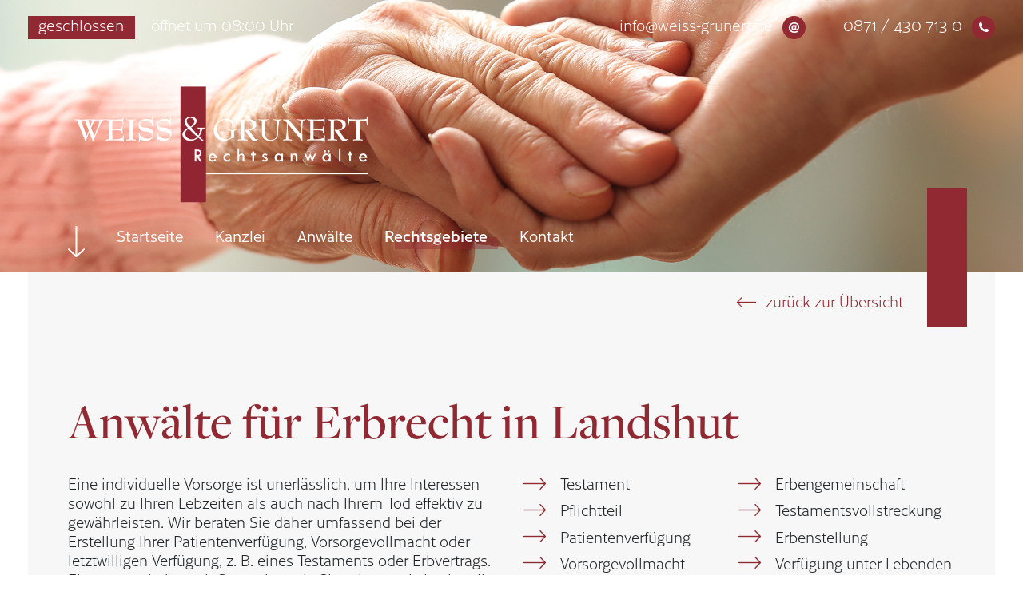

--- FILE ---
content_type: text/html; charset=UTF-8
request_url: https://www.weiss-grunert.de/rechtsgebiete/erbrecht/
body_size: 15090
content:
<!DOCTYPE html>
<html lang="de" class="no-js">
    <head>
        <meta charset="UTF-8"/>
        <meta name="viewport" content="width=device-width, initial-scale=1"/>
        <link rel="profile" href="http://gmpg.org/xfn/11"/>
        <link rel="shortcut icon" href="https://www.weiss-grunert.de/wp-content/themes/weissgrunert/favicon.png" />

        <title>Anwalt Erbrecht Landshut - Weiss &amp; Grunert</title>

<!-- This site is optimized with the Yoast SEO plugin v13.0 - https://yoast.com/wordpress/plugins/seo/ -->
<meta name="description" content="Anwalt Erbrecht Landshut ✔ Wir helfen Ihnen bei Patientenverfügungen ✔ Testamenten ✔ Erbengemeinschaften ✔ Wir verteidigen Ihre Rechte"/>
<meta name="robots" content="max-snippet:-1, max-image-preview:large, max-video-preview:-1"/>
<link rel="canonical" href="https://www.weiss-grunert.de/rechtsgebiete/erbrecht/" />
<meta property="og:locale" content="de_DE" />
<meta property="og:type" content="article" />
<meta property="og:title" content="Anwalt Erbrecht Landshut - Weiss &amp; Grunert" />
<meta property="og:description" content="Anwalt Erbrecht Landshut ✔ Wir helfen Ihnen bei Patientenverfügungen ✔ Testamenten ✔ Erbengemeinschaften ✔ Wir verteidigen Ihre Rechte" />
<meta property="og:url" content="https://www.weiss-grunert.de/rechtsgebiete/erbrecht/" />
<meta property="og:site_name" content="Weiss &amp; Grunert - Rechtsanwälte" />
<meta property="og:image" content="https://www.weiss-grunert.de/wp-content/uploads/2020/01/erbrecht-vorschau.jpg" />
<meta property="og:image:secure_url" content="https://www.weiss-grunert.de/wp-content/uploads/2020/01/erbrecht-vorschau.jpg" />
<meta property="og:image:width" content="860" />
<meta property="og:image:height" content="585" />
<meta name="twitter:card" content="summary_large_image" />
<meta name="twitter:description" content="Anwalt Erbrecht Landshut ✔ Wir helfen Ihnen bei Patientenverfügungen ✔ Testamenten ✔ Erbengemeinschaften ✔ Wir verteidigen Ihre Rechte" />
<meta name="twitter:title" content="Anwalt Erbrecht Landshut - Weiss &amp; Grunert" />
<meta name="twitter:image" content="https://www.weiss-grunert.de/wp-content/uploads/2020/01/erbrecht-vorschau.jpg" />
<script type='application/ld+json' class='yoast-schema-graph yoast-schema-graph--main'>{"@context":"https://schema.org","@graph":[{"@type":"WebSite","@id":"https://www.weiss-grunert.de/#website","url":"https://www.weiss-grunert.de/","name":"Weiss &amp; Grunert - Rechtsanw\u00e4lte","potentialAction":{"@type":"SearchAction","target":"https://www.weiss-grunert.de/?s={search_term_string}","query-input":"required name=search_term_string"}},{"@type":"ImageObject","@id":"https://www.weiss-grunert.de/rechtsgebiete/erbrecht/#primaryimage","url":"https://www.weiss-grunert.de/wp-content/uploads/2020/01/erbrecht-vorschau.jpg","width":860,"height":585},{"@type":"WebPage","@id":"https://www.weiss-grunert.de/rechtsgebiete/erbrecht/#webpage","url":"https://www.weiss-grunert.de/rechtsgebiete/erbrecht/","inLanguage":"de","name":"Anwalt Erbrecht Landshut - Weiss &amp; Grunert","isPartOf":{"@id":"https://www.weiss-grunert.de/#website"},"primaryImageOfPage":{"@id":"https://www.weiss-grunert.de/rechtsgebiete/erbrecht/#primaryimage"},"datePublished":"2020-01-07T08:09:21+00:00","dateModified":"2022-09-08T11:32:43+00:00","description":"Anwalt Erbrecht Landshut \u2714 Wir helfen Ihnen bei Patientenverf\u00fcgungen \u2714 Testamenten \u2714 Erbengemeinschaften \u2714 Wir verteidigen Ihre Rechte"}]}</script>
<!-- / Yoast SEO plugin. -->

<link rel='dns-prefetch' href='//www.weiss-grunert.de' />
<link rel='dns-prefetch' href='//ajax.googleapis.com' />
<link rel='dns-prefetch' href='//use.typekit.net' />
<link rel='dns-prefetch' href='//s.w.org' />
		<script type="text/javascript">
			window._wpemojiSettings = {"baseUrl":"https:\/\/s.w.org\/images\/core\/emoji\/12.0.0-1\/72x72\/","ext":".png","svgUrl":"https:\/\/s.w.org\/images\/core\/emoji\/12.0.0-1\/svg\/","svgExt":".svg","source":{"concatemoji":"https:\/\/www.weiss-grunert.de\/wp-includes\/js\/wp-emoji-release.min.js?ver=5.3.20"}};
			!function(e,a,t){var n,r,o,i=a.createElement("canvas"),p=i.getContext&&i.getContext("2d");function s(e,t){var a=String.fromCharCode;p.clearRect(0,0,i.width,i.height),p.fillText(a.apply(this,e),0,0);e=i.toDataURL();return p.clearRect(0,0,i.width,i.height),p.fillText(a.apply(this,t),0,0),e===i.toDataURL()}function c(e){var t=a.createElement("script");t.src=e,t.defer=t.type="text/javascript",a.getElementsByTagName("head")[0].appendChild(t)}for(o=Array("flag","emoji"),t.supports={everything:!0,everythingExceptFlag:!0},r=0;r<o.length;r++)t.supports[o[r]]=function(e){if(!p||!p.fillText)return!1;switch(p.textBaseline="top",p.font="600 32px Arial",e){case"flag":return s([127987,65039,8205,9895,65039],[127987,65039,8203,9895,65039])?!1:!s([55356,56826,55356,56819],[55356,56826,8203,55356,56819])&&!s([55356,57332,56128,56423,56128,56418,56128,56421,56128,56430,56128,56423,56128,56447],[55356,57332,8203,56128,56423,8203,56128,56418,8203,56128,56421,8203,56128,56430,8203,56128,56423,8203,56128,56447]);case"emoji":return!s([55357,56424,55356,57342,8205,55358,56605,8205,55357,56424,55356,57340],[55357,56424,55356,57342,8203,55358,56605,8203,55357,56424,55356,57340])}return!1}(o[r]),t.supports.everything=t.supports.everything&&t.supports[o[r]],"flag"!==o[r]&&(t.supports.everythingExceptFlag=t.supports.everythingExceptFlag&&t.supports[o[r]]);t.supports.everythingExceptFlag=t.supports.everythingExceptFlag&&!t.supports.flag,t.DOMReady=!1,t.readyCallback=function(){t.DOMReady=!0},t.supports.everything||(n=function(){t.readyCallback()},a.addEventListener?(a.addEventListener("DOMContentLoaded",n,!1),e.addEventListener("load",n,!1)):(e.attachEvent("onload",n),a.attachEvent("onreadystatechange",function(){"complete"===a.readyState&&t.readyCallback()})),(n=t.source||{}).concatemoji?c(n.concatemoji):n.wpemoji&&n.twemoji&&(c(n.twemoji),c(n.wpemoji)))}(window,document,window._wpemojiSettings);
		</script>
		<style type="text/css">
img.wp-smiley,
img.emoji {
	display: inline !important;
	border: none !important;
	box-shadow: none !important;
	height: 1em !important;
	width: 1em !important;
	margin: 0 .07em !important;
	vertical-align: -0.1em !important;
	background: none !important;
	padding: 0 !important;
}
</style>
	<link rel='stylesheet' id='wp-block-library-css'  href='https://www.weiss-grunert.de/wp-includes/css/dist/block-library/style.min.css?ver=5.3.20' type='text/css' media='all' />
<link rel='stylesheet' id='dnd-upload-cf7-css'  href='https://www.weiss-grunert.de/wp-content/plugins/drag-and-drop-multiple-file-upload-contact-form-7/assets/css/dnd-upload-cf7.css?ver=1.3.9.3' type='text/css' media='all' />
<link rel='stylesheet' id='contact-form-7-css'  href='https://www.weiss-grunert.de/wp-content/plugins/contact-form-7/includes/css/styles.css?ver=5.1.6' type='text/css' media='all' />
<link rel='stylesheet' id='responsive-lightbox-tosrus-css'  href='https://www.weiss-grunert.de/wp-content/plugins/responsive-lightbox/assets/tosrus/jquery.tosrus.min.css?ver=2.2.2' type='text/css' media='all' />
<link rel='stylesheet' id='bootstrap-css-css'  href='https://www.weiss-grunert.de/wp-content/themes/weissgrunert/css/bootstrap.min.css?ver=4.1.3' type='text/css' media='all' />
<link rel='stylesheet' id='typekit-css'  href='https://use.typekit.net/ncy2pbq.css' type='text/css' media='all' />
<link rel='stylesheet' id='style-css-css'  href='https://www.weiss-grunert.de/wp-content/themes/weissgrunert/style.css?ver=20260109123217' type='text/css' media='all' />
<link rel='stylesheet' id='borlabs-cookie-css'  href='https://www.weiss-grunert.de/wp-content/cache/borlabs-cookie/borlabs-cookie_1_de.css?ver=2.2.60-23' type='text/css' media='all' />
<link rel='stylesheet' id='new-royalslider-core-css-css'  href='https://www.weiss-grunert.de/wp-content/plugins/new-royalslider/lib/royalslider/royalslider.css?ver=3.3.5' type='text/css' media='all' />
<link rel='stylesheet' id='rsUni-css-css'  href='https://www.weiss-grunert.de/wp-content/plugins/new-royalslider/lib/royalslider/skins/universal/rs-universal.css?ver=3.3.5' type='text/css' media='all' />
<link rel='stylesheet' id='shiftnav-css'  href='https://www.weiss-grunert.de/wp-content/plugins/shiftnav-pro/pro/assets/css/shiftnav.min.css?ver=1.6.1.2' type='text/css' media='all' />
<link rel='stylesheet' id='shiftnav-font-awesome-css'  href='https://www.weiss-grunert.de/wp-content/plugins/shiftnav-pro/assets/css/fontawesome/css/font-awesome.min.css?ver=1.6.1.2' type='text/css' media='all' />
<script type='text/javascript' src='https://ajax.googleapis.com/ajax/libs/jquery/3.3.1/jquery.min.js?ver=3.3.1'></script>
<script type='text/javascript' src='https://www.weiss-grunert.de/wp-content/plugins/responsive-lightbox/assets/tosrus/jquery.tosrus.min.js?ver=2.2.2'></script>
<script type='text/javascript' src='https://www.weiss-grunert.de/wp-content/plugins/responsive-lightbox/assets/infinitescroll/infinite-scroll.pkgd.min.js?ver=5.3.20'></script>
<script type='text/javascript'>
/* <![CDATA[ */
var rlArgs = {"script":"tosrus","selector":"lightbox","customEvents":"","activeGalleries":"1","effect":"slide","infinite":"1","keys":"0","autoplay":"1","pauseOnHover":"0","timeout":"4000","pagination":"1","paginationType":"thumbnails","closeOnClick":"0","woocommerce_gallery":"0","ajaxurl":"https:\/\/www.weiss-grunert.de\/m85\/admin-ajax.php","nonce":"afc73f597d"};
/* ]]> */
</script>
<script type='text/javascript' src='https://www.weiss-grunert.de/wp-content/plugins/responsive-lightbox/js/front.js?ver=2.2.2'></script>
<script type='text/javascript'>
/* <![CDATA[ */
var wpgmza_google_api_status = {"message":"Enqueued","code":"ENQUEUED"};
/* ]]> */
</script>
<script type='text/javascript' src='https://www.weiss-grunert.de/wp-content/plugins/wp-google-maps/wpgmza_data.js?ver=5.3.20'></script>
<script type='text/javascript' src='https://www.weiss-grunert.de/wp-content/themes/weissgrunert/js/ofi.min.js?ver=5.3.20'></script>
<script type='text/javascript' src='https://www.weiss-grunert.de/wp-content/themes/weissgrunert/js/jquery-migrate-3.0.1.min.js?ver=3.0.1'></script>
<script type='text/javascript'>
/* <![CDATA[ */
var wgajax = {"ajaxurl":"https:\/\/www.weiss-grunert.de\/m85\/admin-ajax.php"};
/* ]]> */
</script>
<script type='text/javascript' src='https://www.weiss-grunert.de/wp-content/themes/weissgrunert/js/custom.js?ver=20260109123042'></script>
<script type='text/javascript'>
/* <![CDATA[ */
var borlabsCookiePrioritized = {"domain":"www.weiss-grunert.de","path":"\/","version":"3","bots":"1","optInJS":{"statistics":{"google-analytics":"PHNjcmlwdD4kKGZ1bmN0aW9uKCl7d2luZG93LkJvcmxhYnNDb29raWUudW5ibG9ja1NjcmlwdEJsb2NrZXJJZCgiZXhhY3RtZXRyaWNzIik7fSk7PC9zY3JpcHQ+"}}};
/* ]]> */
</script>
<script type='text/javascript' src='https://www.weiss-grunert.de/wp-content/plugins/borlabs-cookie/assets/javascript/borlabs-cookie-prioritize.min.js?ver=2.2.60'></script>
<link rel='https://api.w.org/' href='https://www.weiss-grunert.de/wp-json/' />
<link rel="EditURI" type="application/rsd+xml" title="RSD" href="https://www.weiss-grunert.de/xmlrpc.php?rsd" />
<link rel="wlwmanifest" type="application/wlwmanifest+xml" href="https://www.weiss-grunert.de/wp-includes/wlwmanifest.xml" /> 
<meta name="generator" content="WordPress 5.3.20" />
<link rel='shortlink' href='https://www.weiss-grunert.de/?p=292' />
<link rel="alternate" type="application/json+oembed" href="https://www.weiss-grunert.de/wp-json/oembed/1.0/embed?url=https%3A%2F%2Fwww.weiss-grunert.de%2Frechtsgebiete%2Ferbrecht%2F" />
<link rel="alternate" type="text/xml+oembed" href="https://www.weiss-grunert.de/wp-json/oembed/1.0/embed?url=https%3A%2F%2Fwww.weiss-grunert.de%2Frechtsgebiete%2Ferbrecht%2F&#038;format=xml" />

	<!-- ShiftNav CSS
	================================================================ -->
	<style type="text/css" id="shiftnav-dynamic-css">

	@media only screen and (min-width:992px){ #shiftnav-toggle-main, .shiftnav-toggle-mobile{ display:none; } .shiftnav-wrap { padding-top:0 !important; } }
	@media only screen and (max-width:991px){ header nav{ display:none !important; } }

/** ShiftNav Custom Menu Styles (Customizer) **/
/* togglebar */
#shiftnav-toggle-main { background:#912932; color:#ffffff; }
/* shiftnav-main */
.shiftnav.shiftnav-shiftnav-main { background:#912932; color:#ffffff; }

/* Status: Loaded from Transient */

	</style>
	<!-- end ShiftNav CSS -->

	<script>
var gadwpDnt = false;
var gadwpProperty = 'UA-73847314-1';
var gadwpDntFollow = false;
var gadwpOptout = true;
var disableStr = 'ga-disable-' + gadwpProperty;
if(gadwpDntFollow && (window.doNotTrack === "1" || navigator.doNotTrack === "1" || navigator.doNotTrack === "yes" || navigator.msDoNotTrack === "1")) {
	gadwpDnt = true;
}
if (gadwpDnt || (document.cookie.indexOf(disableStr + '=true') > -1 && gadwpOptout)) {
	window[disableStr] = true;
}
function gaOptout() {
	var expDate = new Date;
	expDate.setFullYear(expDate.getFullYear( ) + 10);
	document.cookie = disableStr + '=true; expires=' + expDate.toGMTString( ) + '; path=/';
	window[disableStr] = true;
}
</script>

<!-- BEGIN ExactMetrics v5.3.10 Universal Analytics - https://exactmetrics.com/ -->
<script>
(function(i,s,o,g,r,a,m){i['GoogleAnalyticsObject']=r;i[r]=i[r]||function(){
	(i[r].q=i[r].q||[]).push(arguments)},i[r].l=1*new Date();a=s.createElement(o),
	m=s.getElementsByTagName(o)[0];a.async=1;a.src=g;m.parentNode.insertBefore(a,m)
})(window,document,'script','https://www.google-analytics.com/analytics.js','ga');
  ga('create', 'UA-73847314-1', 'auto');
  ga('set', 'anonymizeIp', true);
  ga('send', 'pageview');
</script>
<!-- END ExactMetrics Universal Analytics -->
    </head>
    
    <body class="rechtsgebiet-template-default single single-rechtsgebiet postid-292">
	    
		<div class="wg-subpage-top">
			<div class="wg-top-bar d-none d-sm-flex justify-content-between">
				<div class="wg-opening-status">
					 					<a class="wg-opening-anchor" href="/kontakt/#wgContact"> 
						<span>geschlossen</span>
						öffnet um 08:00 Uhr 					</a> 
				</div>
				<div class="wg-contact">
					<a href="mailto:info@weiss-grunert.de">info@weiss-grunert.de</a>
					<a href="tel:+498714307130">0871 / 430 713 0</a>
				</div>
			</div>
		    <header>
				<div class="container">
					<a href="/" class="wg-logo"><img src="https://www.weiss-grunert.de/wp-content/themes/weissgrunert/img/logo.png"></a>
				    <nav class="d-lg-flex align-items-center">
					    <a href="/" class="wg-logo-sm"><img src="https://www.weiss-grunert.de/wp-content/themes/weissgrunert/img/logo-black.png"></a>
				        <div class="menu-header-container"><ul id="menu-header" class="menu d-flex"><li id="menu-item-26" class="menu-item menu-item-type-post_type menu-item-object-page menu-item-home menu-item-26"><a href="https://www.weiss-grunert.de/">Startseite</a></li>
<li id="menu-item-25" class="menu-item menu-item-type-post_type menu-item-object-page menu-item-25"><a href="https://www.weiss-grunert.de/kanzlei/">Kanzlei</a></li>
<li id="menu-item-141" class="menu-item menu-item-type-post_type menu-item-object-page menu-item-141"><a href="https://www.weiss-grunert.de/anwaelte/">Anwälte</a></li>
<li id="menu-item-23" class="menu-item menu-item-type-post_type menu-item-object-page menu-item-23"><a href="https://www.weiss-grunert.de/rechtsgebiete/">Rechtsgebiete</a></li>
<li id="menu-item-22" class="menu-item menu-item-type-post_type menu-item-object-page menu-item-22"><a href="https://www.weiss-grunert.de/kontakt/">Kontakt</a></li>
</ul></div>				        <div class="wg-sticky-contact">
							<a href="mailto:info@weiss-grunert.de">info@weiss-grunert.de</a><br>
							<a href="tel:+498714307130">0871 / 430 713 0</a>
				        </div>
				    </nav>
				</div>
			</header>
		
			<img src="https://www.weiss-grunert.de/wp-content/uploads/2020/01/erbrecht-header-4.jpg" alt="Anwalt erbrecht landshut" class="fullwidth">			<div class="container wg-bookmark"></div>
		</div>


<div class="wg-text-slider wg-rechtsgebiet-content">
	<div class="wg-text-slider-grey">
		<div class="container wg-rechtsgebiet-top">
			<a href="/rechtsgebiete/">zurück zur Übersicht</a>
			<h1>Anwälte für Erbrecht in Landshut</h1>
			<div class="row">
				<div class="col-12 col-md-6">
					<p>Eine individuelle Vorsorge ist unerlässlich, um Ihre Interessen sowohl zu Ihren Lebzeiten als auch nach Ihrem Tod effektiv zu gewährleisten. Wir beraten Sie daher umfassend bei der Erstellung Ihrer Patientenverfügung, Vorsorgevollmacht oder letztwilligen Verfügung, z. B. eines Testaments oder Erbvertrags. Ebenso erarbeiten wir Strategien, wie Sie schon zu Lebzeiten Ihr Vermögen effektiv weitergeben können. Nach dem Erbfall treten wir ebenfalls für Ihre Interessen ein, übernehmen bei Bedarf die Testamentsvollstreckung sowie die Abwehr oder Durchsetzung von Pflichtteilsansprüchen, setzen Erbengemeinschaften auseinander oder informieren Sie zur Annahme bzw. Ausschlagung einer Erbschaft.</p>
				</div>
				<div class="col-12 col-md-6 wg-liste-tl">
					<ul>
<li>Testament</li>
<li>Pflichtteil</li>
<li>Patientenverfügung</li>
<li>Vorsorgevollmacht</li>
<li>Betreuungsverfügung</li>
<li>Erbengemeinschaft</li>
<li>Testamentsvollstreckung</li>
<li>Erbenstellung</li>
<li>Verfügung unter Lebenden</li>
</ul>
				</div>
			</div>
		</div>
	</div>
	
	<div class="container wg-steckbrief-container">
		<div class="row">
			<div class="col-12 col-md-6">
								<div class="wg-steckbrief">
					<img width="662" height="450" src="https://www.weiss-grunert.de/wp-content/uploads/2021/07/weiss-und-grunert-von-kuepach01.jpg" class="attachment-full size-full wp-post-image" alt="" />					<div>
						<h3></h3>
						<div class="wg-contact-data row">
							<div class="col">
														<ul class="wg-single-steckbrief-richtung">
								<li>Allgemeines Zivilrecht</li><li>Erbrecht</li>							</ul>
														</div>
							<div class="col-auto">
								<p>0871 / 430 71 30</p>
								<p><a href="mailto:info@weiss-grunert.de">info@weiss-grunert.de</a></p>
							</div>
						</div>
					</div>
				</div>
			</div>
			<div class="col-12 col-md-6 wg-liste-tl">
				<h2>Benedikt von Kuepach</h2>
				<h3></h3>
				<p>Der gebürtige Landshuter ist unser Allrounder im Bereich des allgemeinen Zivilrechts. Seine Interessensschwerpunkte liegen im Erbrecht und Gesellschaftsrecht.<br />
Sein Studium an der Ludwig-Maximilians-Universität München mit Schwerpunkt Unternehmensrecht schloss er im Jahr 2019 ab. Im Anschluss daran absolvierte er sein Referendariat im Oberlandesgerichtsbezirk München unter anderem bei der Kanzlei WEISS &amp; GRUNERT sowie bei der Zeppelin Group. Nach Abschluss seines zweiten Staatsexamens im Jahr 2021 freuen wir uns, ihn als Kollegen in unseren Reihen begrüßen zu dürfen.</p>
<p>Privat engagiert er sich seit mehreren Jahren bei der Freiwilligen Feuerwehr der Stadt Landshut.</p>
			</div>
		</div>
	</div>
</div>
		

<div class="wg-text-slider">
	<div class="wg-text-slider-inner wg-text-slider-grey">
		<div class="row">
			<div class="col-12 col-lg-6 wg-contact-col">
				<div class="wg-text-slider-content">
					<h2>Kontakt</h2>
					<p>Sie finden uns mitten in der historischen Altstadt von Landshut. Dabei ist die Anreise mit dem Auto am einfachsten. Sollten die Parkplätze vor dem Haus belegt sein, empfehlen wir Ihnen das Parkhaus in der Wittstraße 2 zu nutzen. Die Kanzlei erreichen Sie dann bequem über die Ludwigpassage.</p>
					<div class="wg-contact-data d-xl-flex">
						<p>Weiss & Grunert Rechtsanwälte<br />
Dreifaltigkeitsplatz 176<br />
84028 Landshut</p>
						<div>
														<p><a href="tel:+498714307130">0871 / 430 713 0</a></p>
							<p>0871 / 430 713 22</p>
							<p><a href="mailto:info@weiss-grunert.de">info@weiss-grunert.de</a></p>
						</div>
					</div>
										<a href="/kontakt/" target="" class="wg-button">zum Formular</a>
									</div>
			</div>
			<div class="col-12 col-lg-6">
				<div><img src="https://www.weiss-grunert.de/wp-content/uploads/2020/04/wug-stoerer.jpg" alt="" class="fullwidth"></div>
			</div>
		</div>
	</div>
</div>


		<footer>
			<div class="container wg-bookmark"></div>
			<div class="wg-footer-top container d-sm-flex align-items-end">
				<div class="d-xl-none flex-grow-1">
					<a href="/" class="wg-logo"><img src="https://www.weiss-grunert.de/wp-content/themes/weissgrunert/img/logo-black.png"></a>
					<div class="wg-contact-data">
						<div>
														<p><a href="tel:+498714307130">0871 / 430 713 0</a></p>
							<p>0871 / 430 713 22</p>
							<p><a href="mailto:info@weiss-grunert.de">info@weiss-grunert.de</a></p>
						</div>
					</div>
				</div>
				<a href="/" class="wg-logo d-none d-xl-block"><img src="https://www.weiss-grunert.de/wp-content/themes/weissgrunert/img/logo-black.png"></a>
				<div class="wg-contact-data d-none d-xl-block">
					<div>
						<p><a href="tel:+498714307130">0871 / 430 713 0</a></p>
						<p>0871 / 430 713 22</p>
						<p><a href="mailto:info@weiss-grunert.de">info@weiss-grunert.de</a></p>
					</div>
				</div>
				<nav>
					<div class="menu-footer-container"><ul id="menu-footer" class="menu d-flex flex-column flex-wrap"><li id="menu-item-32" class="menu-item menu-item-type-post_type menu-item-object-page menu-item-home menu-item-32"><a href="https://www.weiss-grunert.de/">Startseite</a></li>
<li id="menu-item-31" class="menu-item menu-item-type-post_type menu-item-object-page menu-item-31"><a href="https://www.weiss-grunert.de/kanzlei/">Kanzlei</a></li>
<li id="menu-item-29" class="menu-item menu-item-type-post_type menu-item-object-page menu-item-29"><a href="https://www.weiss-grunert.de/rechtsgebiete/">Rechtsgebiete</a></li>
<li id="menu-item-140" class="menu-item menu-item-type-post_type menu-item-object-page menu-item-140"><a href="https://www.weiss-grunert.de/anwaelte/">Anwälte</a></li>
<li id="menu-item-28" class="menu-item menu-item-type-post_type menu-item-object-page menu-item-28"><a href="https://www.weiss-grunert.de/kontakt/">Kontakt</a></li>
<li id="menu-item-498" class="menu-item menu-item-type-post_type menu-item-object-page menu-item-498"><a href="https://www.weiss-grunert.de/downloads/">Downloads</a></li>
<li id="menu-item-33" class="menu-item menu-item-type-post_type menu-item-object-page menu-item-privacy-policy menu-item-33"><a href="https://www.weiss-grunert.de/datenschutzerklaerung/">Datenschutz</a></li>
<li id="menu-item-27" class="menu-item menu-item-type-post_type menu-item-object-page menu-item-27"><a href="https://www.weiss-grunert.de/impressum/">Impressum</a></li>
</ul></div>				</nav>
			</div>
			<div class="wg-footer-rechtsgebiete">
								<a href="https://www.weiss-grunert.de/rechtsgebiete/anlegerschutz/">Anlegerschutz- und Bankrecht</a>
								<span>&nbsp;&nbsp;|&nbsp;&nbsp;</span>
								<a href="https://www.weiss-grunert.de/rechtsgebiete/baurecht-landshut/">Bau- und Architektenrecht</a>
								<span>&nbsp;&nbsp;|&nbsp;&nbsp;</span>
								<a href="https://www.weiss-grunert.de/rechtsgebiete/verkehrsrecht/">Verkehrsrecht</a>
								<span>&nbsp;&nbsp;|&nbsp;&nbsp;</span>
								<a href="https://www.weiss-grunert.de/rechtsgebiete/strafrecht/">Strafrecht</a>
								<span>&nbsp;&nbsp;|&nbsp;&nbsp;</span>
								<a href="https://www.weiss-grunert.de/rechtsgebiete/mietrecht/">Mietrecht</a>
								<span>&nbsp;&nbsp;|&nbsp;&nbsp;</span>
								<a href="https://www.weiss-grunert.de/rechtsgebiete/familienrecht/">Familienrecht</a>
								<span>&nbsp;&nbsp;|&nbsp;&nbsp;</span>
								<a href="https://www.weiss-grunert.de/rechtsgebiete/arbeitsrecht/">Arbeitsrecht</a>
								<span>&nbsp;&nbsp;|&nbsp;&nbsp;</span>
								<a href="https://www.weiss-grunert.de/rechtsgebiete/versicherungsrecht/">Versicherungsrecht</a>
								<span>&nbsp;&nbsp;|&nbsp;&nbsp;</span>
								<a href="https://www.weiss-grunert.de/rechtsgebiete/erbrecht/">Erbrecht</a>
								<span>&nbsp;&nbsp;|&nbsp;&nbsp;</span>
								<a href="https://www.weiss-grunert.de/rechtsgebiete/gesellschaftsrecht/">Gesellschaftsrecht</a>
							</div>
			<div class="wg-footer-bottom">
				&copy; Design und Konzeption von <a href="https://www.mediameans.de/" target="_blank">mediaMEANS</a>
			</div>
		</footer>
		
				<script type="text/javascript">
			function dnd_cf7_generateUUIDv4() {
				const bytes = new Uint8Array(16);
				crypto.getRandomValues(bytes);
				bytes[6] = (bytes[6] & 0x0f) | 0x40; // version 4
				bytes[8] = (bytes[8] & 0x3f) | 0x80; // variant 10
				const hex = Array.from(bytes, b => b.toString(16).padStart(2, "0")).join("");
				return hex.replace(/^(.{8})(.{4})(.{4})(.{4})(.{12})$/, "$1-$2-$3-$4-$5");
			}

			document.addEventListener("DOMContentLoaded", function() {
				if ( ! document.cookie.includes("wpcf7_guest_user_id")) {
					document.cookie = "wpcf7_guest_user_id=" + dnd_cf7_generateUUIDv4() + "; path=/; max-age=" + (12 * 3600) + "; samesite=Lax";
				}
			});
		</script>
		<!-- ShiftNav Main Toggle -->
		<div id="shiftnav-toggle-main" class="shiftnav-toggle-main-align-center shiftnav-toggle-style-full_bar shiftnav-togglebar-gap-auto shiftnav-toggle-edge-left shiftnav-toggle-icon-x shiftnav-toggle-main-align-center shiftnav-toggle-style-full_bar shiftnav-togglebar-gap-auto shiftnav-toggle-edge-left shiftnav-toggle-icon-x" data-shiftnav-target="shiftnav-main"><div id="shiftnav-toggle-main-button" class="shiftnav-toggle shiftnav-toggle-shiftnav-main shiftnav-toggle-burger" data-shiftnav-target="shiftnav-main"><i class="fa fa-bars"></i></div>	<div class="shiftnav-main-toggle-content shiftnav-toggle-main-block"><a href="/"><span>Weiss & Grunert</span> - Rechtsanwälte</a></div></div>	
	<!-- /#shiftnav-toggle-main --> 


	<!-- ShiftNav #shiftnav-main -->
	<div class="shiftnav shiftnav-nojs shiftnav-shiftnav-main shiftnav-left-edge shiftnav-skin-none shiftnav-transition-standard" id="shiftnav-main" data-shiftnav-id="shiftnav-main">
		<div class="shiftnav-inner">

					<span class="shiftnav-panel-close"><i class="fa fa-times"></i></span>
		
		<nav class="shiftnav-nav"><ul id="menu-header-1" class="shiftnav-menu shiftnav-targets-default shiftnav-targets-text-default shiftnav-targets-icon-default"><li class="menu-item menu-item-type-post_type menu-item-object-page menu-item-home menu-item-26 shiftnav-depth-0"><a class="shiftnav-target"  href="https://www.weiss-grunert.de/">Startseite</a></li><li class="menu-item menu-item-type-post_type menu-item-object-page menu-item-25 shiftnav-depth-0"><a class="shiftnav-target"  href="https://www.weiss-grunert.de/kanzlei/">Kanzlei</a></li><li class="menu-item menu-item-type-post_type menu-item-object-page menu-item-141 shiftnav-depth-0"><a class="shiftnav-target"  href="https://www.weiss-grunert.de/anwaelte/">Anwälte</a></li><li class="menu-item menu-item-type-post_type menu-item-object-page menu-item-23 shiftnav-depth-0"><a class="shiftnav-target"  href="https://www.weiss-grunert.de/rechtsgebiete/">Rechtsgebiete</a></li><li class="menu-item menu-item-type-post_type menu-item-object-page menu-item-22 shiftnav-depth-0"><a class="shiftnav-target"  href="https://www.weiss-grunert.de/kontakt/">Kontakt</a></li></ul></nav><div class="wg-mobile-menu-bottom d-flex justify-content-between">
<div class="wg-mobile-menu-legal">
<a href="/datenschutz/">Datenschutz</a>
<a href="/impressum/">Impressum</a>
</div>
<div class="wg-mobile-menu-contact">
<a href="tel:+498714307130" class="d-inline-flex align-items-center justify-content-center"><img src="/wp-content/themes/weissgrunert/img/phone-white.png"></a>
<a href="mailto:info@weiss-grunert.de" class="d-inline-flex align-items-center justify-content-center"><img src="/wp-content/themes/weissgrunert/img/email-white.png"></a>
</div>
</div>		</div><!-- /.shiftnav-inner -->
	</div><!-- /.shiftnav #shiftnav-main -->


	<!--googleoff: all--><div data-nosnippet><script id="BorlabsCookieBoxWrap" type="text/template"><div
    id="BorlabsCookieBox"
    class="BorlabsCookie"
    role="dialog"
    aria-labelledby="CookieBoxTextHeadline"
    aria-describedby="CookieBoxTextDescription"
    aria-modal="true"
>
    <div class="middle-center" style="display: none;">
        <div class="_brlbs-box-wrap">
            <div class="_brlbs-box _brlbs-box-advanced">
                <div class="cookie-box">
                    <div class="container">
                        <div class="row">
                            <div class="col-12">
                                <div class="_brlbs-flex-center">
                                    
                                    <span role="heading" aria-level="3" class="_brlbs-h3" id="CookieBoxTextHeadline">Cookie-Einstellungen</span>
                                </div>

                                <p id="CookieBoxTextDescription"><span class="_brlbs-paragraph _brlbs-text-description">Wir nutzen Cookies auf unserer Website. Einige von ihnen sind essenziell, während andere uns helfen, diese Website und Ihre Erfahrung zu verbessern.</span> <span class="_brlbs-paragraph _brlbs-text-confirm-age">Wenn Sie unter 16 Jahre alt sind und Ihre Zustimmung zu freiwilligen Diensten geben möchten, müssen Sie Ihre Erziehungsberechtigten um Erlaubnis bitten.</span> <span class="_brlbs-paragraph _brlbs-text-technology">Wir verwenden Cookies und andere Technologien auf unserer Website. Einige von ihnen sind essenziell, während andere uns helfen, diese Website und Ihre Erfahrung zu verbessern.</span> <span class="_brlbs-paragraph _brlbs-text-personal-data">Personenbezogene Daten können verarbeitet werden (z. B. IP-Adressen), z. B. für personalisierte Anzeigen und Inhalte oder Anzeigen- und Inhaltsmessung.</span> <span class="_brlbs-paragraph _brlbs-text-more-information">Weitere Informationen über die Verwendung Ihrer Daten finden Sie in unserer  <a class="_brlbs-cursor" href="https://www.weiss-grunert.de/datenschutzerklaerung/">Datenschutzerklärung</a>.</span> <span class="_brlbs-paragraph _brlbs-text-revoke">Sie können Ihre Auswahl jederzeit unter <a class="_brlbs-cursor" href="#" data-cookie-individual>Einstellungen</a> widerrufen oder anpassen.</span></p>

                                                                    <fieldset>
                                        <legend class="sr-only">Cookie-Einstellungen</legend>
                                        <ul>
                                                                                                <li>
                                                        <label class="_brlbs-checkbox">
                                                            Essenziell                                                            <input
                                                                id="checkbox-essential"
                                                                tabindex="0"
                                                                type="checkbox"
                                                                name="cookieGroup[]"
                                                                value="essential"
                                                                 checked                                                                 disabled                                                                data-borlabs-cookie-checkbox
                                                            >
                                                            <span class="_brlbs-checkbox-indicator"></span>
                                                        </label>
                                                    </li>
                                                                                                    <li>
                                                        <label class="_brlbs-checkbox">
                                                            Statistiken                                                            <input
                                                                id="checkbox-statistics"
                                                                tabindex="0"
                                                                type="checkbox"
                                                                name="cookieGroup[]"
                                                                value="statistics"
                                                                 checked                                                                                                                                data-borlabs-cookie-checkbox
                                                            >
                                                            <span class="_brlbs-checkbox-indicator"></span>
                                                        </label>
                                                    </li>
                                                                                                    <li>
                                                        <label class="_brlbs-checkbox">
                                                            Externe Medien                                                            <input
                                                                id="checkbox-external-media"
                                                                tabindex="0"
                                                                type="checkbox"
                                                                name="cookieGroup[]"
                                                                value="external-media"
                                                                 checked                                                                                                                                data-borlabs-cookie-checkbox
                                                            >
                                                            <span class="_brlbs-checkbox-indicator"></span>
                                                        </label>
                                                    </li>
                                                                                        </ul>
                                    </fieldset>

                                    
                                                                    <p class="_brlbs-accept">
                                        <a
                                            href="#"
                                            tabindex="0"
                                            role="button"
                                            class="_brlbs-btn _brlbs-btn-accept-all _brlbs-cursor"
                                            data-cookie-accept-all
                                        >
                                            Alle akzeptieren                                        </a>
                                    </p>

                                    <p class="_brlbs-accept">
                                        <a
                                            href="#"
                                            tabindex="0"
                                            role="button"
                                            id="CookieBoxSaveButton"
                                            class="_brlbs-btn _brlbs-cursor"
                                            data-cookie-accept
                                        >
                                            Speichern                                        </a>
                                    </p>
                                
                                                                    <p class="_brlbs-refuse-btn">
                                        <a
                                            class="_brlbs-btn _brlbs-cursor"
                                            href="#"
                                            tabindex="0"
                                            role="button"
                                            data-cookie-refuse
                                        >
                                            Ablehnen                                        </a>
                                    </p>
                                
                                <p class="_brlbs-manage-btn ">
                                    <a href="#" class="_brlbs-cursor _brlbs-btn " tabindex="0" role="button" data-cookie-individual>
                                        Individuelle Datenschutzeinstellungen                                    </a>
                                </p>

                                <p class="_brlbs-legal">
                                    <a href="#" class="_brlbs-cursor" tabindex="0" role="button" data-cookie-individual>
                                        Cookie-Details                                    </a>

                                                                            <span class="_brlbs-separator"></span>
                                        <a href="https://www.weiss-grunert.de/datenschutzerklaerung/" tabindex="0" role="button">
                                            Datenschutzerklärung                                        </a>
                                    
                                                                            <span class="_brlbs-separator"></span>
                                        <a href="https://www.weiss-grunert.de/impressum/" tabindex="0" role="button">
                                            Impressum                                        </a>
                                                                    </p>
                            </div>
                        </div>
                    </div>
                </div>

                <div
    class="cookie-preference"
    aria-hidden="true"
    role="dialog"
    aria-describedby="CookiePrefDescription"
    aria-modal="true"
>
    <div class="container not-visible">
        <div class="row no-gutters">
            <div class="col-12">
                <div class="row no-gutters align-items-top">
                    <div class="col-12">
                        <div class="_brlbs-flex-center">
                                                    <span role="heading" aria-level="3" class="_brlbs-h3">Cookie-Einstellungen</span>
                        </div>

                        <p id="CookiePrefDescription">
                            <span class="_brlbs-paragraph _brlbs-text-confirm-age">Wenn Sie unter 16 Jahre alt sind und Ihre Zustimmung zu freiwilligen Diensten geben möchten, müssen Sie Ihre Erziehungsberechtigten um Erlaubnis bitten.</span> <span class="_brlbs-paragraph _brlbs-text-technology">Wir verwenden Cookies und andere Technologien auf unserer Website. Einige von ihnen sind essenziell, während andere uns helfen, diese Website und Ihre Erfahrung zu verbessern.</span> <span class="_brlbs-paragraph _brlbs-text-personal-data">Personenbezogene Daten können verarbeitet werden (z. B. IP-Adressen), z. B. für personalisierte Anzeigen und Inhalte oder Anzeigen- und Inhaltsmessung.</span> <span class="_brlbs-paragraph _brlbs-text-more-information">Weitere Informationen über die Verwendung Ihrer Daten finden Sie in unserer  <a class="_brlbs-cursor" href="https://www.weiss-grunert.de/datenschutzerklaerung/">Datenschutzerklärung</a>.</span> <span class="_brlbs-paragraph _brlbs-text-description">Hier finden Sie eine Übersicht über alle verwendeten Cookies. Sie können Ihre Einwilligung zu ganzen Kategorien geben oder sich weitere Informationen anzeigen lassen und so nur bestimmte Cookies auswählen.</span>                        </p>

                        <div class="row no-gutters align-items-center">
                            <div class="col-12 col-sm-10">
                                <p class="_brlbs-accept">
                                                                            <a
                                            href="#"
                                            class="_brlbs-btn _brlbs-btn-accept-all _brlbs-cursor"
                                            tabindex="0"
                                            role="button"
                                            data-cookie-accept-all
                                        >
                                            Alle akzeptieren                                        </a>
                                        
                                    <a
                                        href="#"
                                        id="CookiePrefSave"
                                        tabindex="0"
                                        role="button"
                                        class="_brlbs-btn _brlbs-cursor"
                                        data-cookie-accept
                                    >
                                        Speichern                                    </a>

                                                                            <a
                                            href="#"
                                            class="_brlbs-btn _brlbs-refuse-btn _brlbs-cursor"
                                            tabindex="0"
                                            role="button"
                                            data-cookie-refuse
                                        >
                                            Ablehnen                                        </a>
                                                                    </p>
                            </div>

                            <div class="col-12 col-sm-2">
                                <p class="_brlbs-refuse">
                                    <a
                                        href="#"
                                        class="_brlbs-cursor"
                                        tabindex="0"
                                        role="button"
                                        data-cookie-back
                                    >
                                        Zurück                                    </a>

                                                                    </p>
                            </div>
                        </div>
                    </div>
                </div>

                <div data-cookie-accordion>
                                            <fieldset>
                            <legend class="sr-only">Cookie-Einstellungen</legend>

                                                                                                <div class="bcac-item">
                                        <div class="d-flex flex-row">
                                            <label class="w-75">
                                                <span role="heading" aria-level="4" class="_brlbs-h4">Essenziell (1)</span>
                                            </label>

                                            <div class="w-25 text-right">
                                                                                            </div>
                                        </div>

                                        <div class="d-block">
                                            <p>Essenzielle Cookies ermöglichen grundlegende Funktionen und sind für die einwandfreie Funktion der Website erforderlich.</p>

                                            <p class="text-center">
                                                <a
                                                    href="#"
                                                    class="_brlbs-cursor d-block"
                                                    tabindex="0"
                                                    role="button"
                                                    data-cookie-accordion-target="essential"
                                                >
                                                    <span data-cookie-accordion-status="show">
                                                        Cookie-Informationen anzeigen                                                    </span>

                                                    <span data-cookie-accordion-status="hide" class="borlabs-hide">
                                                        Cookie-Informationen ausblenden                                                    </span>
                                                </a>
                                            </p>
                                        </div>

                                        <div
                                            class="borlabs-hide"
                                            data-cookie-accordion-parent="essential"
                                        >
                                                                                            <table>
                                                    
                                                    <tr>
                                                        <th scope="row">Name</th>
                                                        <td>
                                                            <label>
                                                                Borlabs Cookie                                                            </label>
                                                        </td>
                                                    </tr>

                                                    <tr>
                                                        <th scope="row">Anbieter</th>
                                                        <td>Eigentümer dieser Website<span>, </span><a href="https://www.weiss-grunert.de/impressum/">Impressum</a></td>
                                                    </tr>

                                                                                                            <tr>
                                                            <th scope="row">Zweck</th>
                                                            <td>Speichert die Einstellungen der Besucher, die in der Cookie Box von Borlabs Cookie ausgewählt wurden.</td>
                                                        </tr>
                                                        
                                                    
                                                    
                                                                                                            <tr>
                                                            <th scope="row">Cookie Name</th>
                                                            <td>borlabs-cookie</td>
                                                        </tr>
                                                        
                                                                                                            <tr>
                                                            <th scope="row">Cookie Laufzeit</th>
                                                            <td>1 Jahr</td>
                                                        </tr>
                                                                                                        </table>
                                                                                        </div>
                                    </div>
                                                                                                                                        <div class="bcac-item">
                                        <div class="d-flex flex-row">
                                            <label class="w-75">
                                                <span role="heading" aria-level="4" class="_brlbs-h4">Statistiken (1)</span>
                                            </label>

                                            <div class="w-25 text-right">
                                                                                                    <label class="_brlbs-btn-switch">
                                                        <span class="sr-only">Statistiken</span>
                                                        <input
                                                            tabindex="0"
                                                            id="borlabs-cookie-group-statistics"
                                                            type="checkbox"
                                                            name="cookieGroup[]"
                                                            value="statistics"
                                                             checked                                                            data-borlabs-cookie-switch
                                                        />
                                                        <span class="_brlbs-slider"></span>
                                                        <span
                                                            class="_brlbs-btn-switch-status"
                                                            data-active="An"
                                                            data-inactive="Aus">
                                                        </span>
                                                    </label>
                                                                                                </div>
                                        </div>

                                        <div class="d-block">
                                            <p>Statistik Cookies erfassen Informationen anonym. Diese Informationen helfen uns zu verstehen, wie unsere Besucher unsere Website nutzen.</p>

                                            <p class="text-center">
                                                <a
                                                    href="#"
                                                    class="_brlbs-cursor d-block"
                                                    tabindex="0"
                                                    role="button"
                                                    data-cookie-accordion-target="statistics"
                                                >
                                                    <span data-cookie-accordion-status="show">
                                                        Cookie-Informationen anzeigen                                                    </span>

                                                    <span data-cookie-accordion-status="hide" class="borlabs-hide">
                                                        Cookie-Informationen ausblenden                                                    </span>
                                                </a>
                                            </p>
                                        </div>

                                        <div
                                            class="borlabs-hide"
                                            data-cookie-accordion-parent="statistics"
                                        >
                                                                                            <table>
                                                                                                            <tr>
                                                            <th scope="row">Akzeptieren</th>
                                                            <td>
                                                                <label class="_brlbs-btn-switch _brlbs-btn-switch--textRight">
                                                                    <span class="sr-only">Google Analytics</span>
                                                                    <input
                                                                        id="borlabs-cookie-google-analytics"
                                                                        tabindex="0"
                                                                        type="checkbox" data-cookie-group="statistics"
                                                                        name="cookies[statistics][]"
                                                                        value="google-analytics"
                                                                         checked                                                                        data-borlabs-cookie-switch
                                                                    />

                                                                    <span class="_brlbs-slider"></span>

                                                                    <span
                                                                        class="_brlbs-btn-switch-status"
                                                                        data-active="An"
                                                                        data-inactive="Aus"
                                                                        aria-hidden="true">
                                                                    </span>
                                                                </label>
                                                            </td>
                                                        </tr>
                                                        
                                                    <tr>
                                                        <th scope="row">Name</th>
                                                        <td>
                                                            <label>
                                                                Google Analytics                                                            </label>
                                                        </td>
                                                    </tr>

                                                    <tr>
                                                        <th scope="row">Anbieter</th>
                                                        <td>Google Ireland Limited, Gordon House, Barrow Street, Dublin 4, Ireland</td>
                                                    </tr>

                                                                                                            <tr>
                                                            <th scope="row">Zweck</th>
                                                            <td>Cookie von Google für Website-Analysen. Erzeugt statistische Daten darüber, wie der Besucher die Website nutzt.</td>
                                                        </tr>
                                                        
                                                                                                            <tr>
                                                            <th scope="row">Datenschutzerklärung</th>
                                                            <td class="_brlbs-pp-url">
                                                                <a
                                                                    href="https://policies.google.com/privacy?hl=de"
                                                                    target="_blank"
                                                                    rel="nofollow noopener noreferrer"
                                                                >
                                                                    https://policies.google.com/privacy?hl=de                                                                </a>
                                                            </td>
                                                        </tr>
                                                        
                                                    
                                                                                                            <tr>
                                                            <th scope="row">Cookie Name</th>
                                                            <td>_ga,_gat,_gid</td>
                                                        </tr>
                                                        
                                                                                                            <tr>
                                                            <th scope="row">Cookie Laufzeit</th>
                                                            <td>2 Jahre</td>
                                                        </tr>
                                                                                                        </table>
                                                                                        </div>
                                    </div>
                                                                                                                                                                                                        <div class="bcac-item">
                                        <div class="d-flex flex-row">
                                            <label class="w-75">
                                                <span role="heading" aria-level="4" class="_brlbs-h4">Externe Medien (1)</span>
                                            </label>

                                            <div class="w-25 text-right">
                                                                                                    <label class="_brlbs-btn-switch">
                                                        <span class="sr-only">Externe Medien</span>
                                                        <input
                                                            tabindex="0"
                                                            id="borlabs-cookie-group-external-media"
                                                            type="checkbox"
                                                            name="cookieGroup[]"
                                                            value="external-media"
                                                             checked                                                            data-borlabs-cookie-switch
                                                        />
                                                        <span class="_brlbs-slider"></span>
                                                        <span
                                                            class="_brlbs-btn-switch-status"
                                                            data-active="An"
                                                            data-inactive="Aus">
                                                        </span>
                                                    </label>
                                                                                                </div>
                                        </div>

                                        <div class="d-block">
                                            <p>Inhalte von Videoplattformen und Social-Media-Plattformen werden standardmäßig blockiert. Wenn Cookies von externen Medien akzeptiert werden, bedarf der Zugriff auf diese Inhalte keiner manuellen Einwilligung mehr.</p>

                                            <p class="text-center">
                                                <a
                                                    href="#"
                                                    class="_brlbs-cursor d-block"
                                                    tabindex="0"
                                                    role="button"
                                                    data-cookie-accordion-target="external-media"
                                                >
                                                    <span data-cookie-accordion-status="show">
                                                        Cookie-Informationen anzeigen                                                    </span>

                                                    <span data-cookie-accordion-status="hide" class="borlabs-hide">
                                                        Cookie-Informationen ausblenden                                                    </span>
                                                </a>
                                            </p>
                                        </div>

                                        <div
                                            class="borlabs-hide"
                                            data-cookie-accordion-parent="external-media"
                                        >
                                                                                            <table>
                                                                                                            <tr>
                                                            <th scope="row">Akzeptieren</th>
                                                            <td>
                                                                <label class="_brlbs-btn-switch _brlbs-btn-switch--textRight">
                                                                    <span class="sr-only">Google Maps</span>
                                                                    <input
                                                                        id="borlabs-cookie-googlemaps"
                                                                        tabindex="0"
                                                                        type="checkbox" data-cookie-group="external-media"
                                                                        name="cookies[external-media][]"
                                                                        value="googlemaps"
                                                                         checked                                                                        data-borlabs-cookie-switch
                                                                    />

                                                                    <span class="_brlbs-slider"></span>

                                                                    <span
                                                                        class="_brlbs-btn-switch-status"
                                                                        data-active="An"
                                                                        data-inactive="Aus"
                                                                        aria-hidden="true">
                                                                    </span>
                                                                </label>
                                                            </td>
                                                        </tr>
                                                        
                                                    <tr>
                                                        <th scope="row">Name</th>
                                                        <td>
                                                            <label>
                                                                Google Maps                                                            </label>
                                                        </td>
                                                    </tr>

                                                    <tr>
                                                        <th scope="row">Anbieter</th>
                                                        <td>Google Ireland Limited, Gordon House, Barrow Street, Dublin 4, Ireland</td>
                                                    </tr>

                                                                                                            <tr>
                                                            <th scope="row">Zweck</th>
                                                            <td>Wird zum Entsperren von Google Maps-Inhalten verwendet.</td>
                                                        </tr>
                                                        
                                                                                                            <tr>
                                                            <th scope="row">Datenschutzerklärung</th>
                                                            <td class="_brlbs-pp-url">
                                                                <a
                                                                    href="https://policies.google.com/privacy"
                                                                    target="_blank"
                                                                    rel="nofollow noopener noreferrer"
                                                                >
                                                                    https://policies.google.com/privacy                                                                </a>
                                                            </td>
                                                        </tr>
                                                        
                                                                                                            <tr>
                                                            <th scope="row">Host(s)</th>
                                                            <td>.google.com</td>
                                                        </tr>
                                                        
                                                                                                            <tr>
                                                            <th scope="row">Cookie Name</th>
                                                            <td>NID</td>
                                                        </tr>
                                                        
                                                                                                            <tr>
                                                            <th scope="row">Cookie Laufzeit</th>
                                                            <td>6 Monate</td>
                                                        </tr>
                                                                                                        </table>
                                                                                        </div>
                                    </div>
                                                                                                </fieldset>
                                        </div>

                <div class="d-flex justify-content-between">
                    <p class="_brlbs-branding flex-fill">
                                            </p>

                    <p class="_brlbs-legal flex-fill">
                                                    <a href="https://www.weiss-grunert.de/datenschutzerklaerung/">
                                Datenschutzerklärung                            </a>
                            
                                                    <span class="_brlbs-separator"></span>
                            
                                                    <a href="https://www.weiss-grunert.de/impressum/">
                                Impressum                            </a>
                                                </p>
                </div>
            </div>
        </div>
    </div>
</div>
            </div>
        </div>
    </div>
</div>
</script></div><!--googleon: all--><script type='text/javascript'>
/* <![CDATA[ */
var wpcf7 = {"apiSettings":{"root":"https:\/\/www.weiss-grunert.de\/wp-json\/contact-form-7\/v1","namespace":"contact-form-7\/v1"}};
/* ]]> */
</script>
<script type='text/javascript' src='https://www.weiss-grunert.de/wp-content/plugins/contact-form-7/includes/js/scripts.js?ver=5.1.6'></script>
<script type='text/javascript'>
/* <![CDATA[ */
var dnd_cf7_uploader = {"ajax_url":"https:\/\/www.weiss-grunert.de\/m85\/admin-ajax.php","ajax_nonce":"daff4a95fe","drag_n_drop_upload":{"tag":"h3","text":"Dateien hierher ziehen oder","or_separator":"oder","browse":"Dateien ausw\u00e4hlen","server_max_error":"Die hochgeladene Datei \u00fcberschreitet die maximale Upload-Gr\u00f6\u00dfe Ihres Servers.","large_file":"Die Datei \u00fcberscheitet das Upload Limit!","inavalid_type":"Die Hochgeladene Datei ist f\u00fcr diesen Dateityp nicht erlaubt.","max_file_limit":"Note : Some of the files are not uploaded ( Only %count% files allowed )","required":"This field is required.","delete":{"text":"deleting","title":"Remove"}},"dnd_text_counter":"von","disable_btn":""};
/* ]]> */
</script>
<script type='text/javascript' src='https://www.weiss-grunert.de/wp-content/plugins/drag-and-drop-multiple-file-upload-contact-form-7/assets/js/codedropz-uploader-min.js?ver=1.3.9.3'></script>
<script type='text/javascript'>
/* <![CDATA[ */
var shiftnav_data = {"shift_body":"off","shift_body_wrapper":"","lock_body":"on","lock_body_x":"off","open_current":"off","collapse_accordions":"off","scroll_panel":"on","breakpoint":"992","v":"1.6.1.2","touch_off_close":"on","scroll_offset":"100","disable_transforms":"off"};
/* ]]> */
</script>
<script type='text/javascript' src='https://www.weiss-grunert.de/wp-content/plugins/shiftnav-pro/assets/js/shiftnav.min.js?ver=1.6.1.2'></script>
<script type='text/javascript' src='https://www.weiss-grunert.de/wp-includes/js/wp-embed.min.js?ver=5.3.20'></script>
<script type='text/javascript'>
/* <![CDATA[ */
var borlabsCookieConfig = {"ajaxURL":"https:\/\/www.weiss-grunert.de\/m85\/admin-ajax.php","language":"de","animation":"1","animationDelay":"","animationIn":"_brlbs-fadeInDown","animationOut":"_brlbs-flipOutX","blockContent":"1","boxLayout":"box","boxLayoutAdvanced":"1","automaticCookieDomainAndPath":"","cookieDomain":"www.weiss-grunert.de","cookiePath":"\/","cookieSameSite":"Lax","cookieSecure":"1","cookieLifetime":"365","cookieLifetimeEssentialOnly":"182","crossDomainCookie":[],"cookieBeforeConsent":"","cookiesForBots":"1","cookieVersion":"3","hideCookieBoxOnPages":[],"respectDoNotTrack":"","reloadAfterConsent":"","reloadAfterOptOut":"1","showCookieBox":"1","cookieBoxIntegration":"javascript","ignorePreSelectStatus":"1","cookies":{"essential":["borlabs-cookie"],"statistics":["google-analytics"],"marketing":[],"external-media":["googlemaps"]}};
var borlabsCookieCookies = {"essential":{"borlabs-cookie":{"cookieNameList":{"borlabs-cookie":"borlabs-cookie"},"settings":{"blockCookiesBeforeConsent":"0","prioritize":"0"}}},"statistics":{"google-analytics":{"cookieNameList":{"_ga":"_ga","_gat":"_gat","_gid":"_gid"},"settings":{"blockCookiesBeforeConsent":"1","prioritize":"1","trackingId":"UA-73847314-1"},"optInJS":"","optOutJS":"PHNjcmlwdD5nYU9wdG91dCgpOzwvc2NyaXB0Pg=="}},"external-media":{"googlemaps":{"cookieNameList":{"NID":"NID"},"settings":{"blockCookiesBeforeConsent":"0","prioritize":"0"},"optInJS":"PHNjcmlwdD5pZih0eXBlb2Ygd2luZG93LkJvcmxhYnNDb29raWUgPT09ICJvYmplY3QiKSB7IHdpbmRvdy5Cb3JsYWJzQ29va2llLnVuYmxvY2tDb250ZW50SWQoImdvb2dsZW1hcHMiKTsgfTwvc2NyaXB0Pg==","optOutJS":""}}};
/* ]]> */
</script>
<script type='text/javascript' src='https://www.weiss-grunert.de/wp-content/plugins/borlabs-cookie/assets/javascript/borlabs-cookie.min.js?ver=2.2.60'></script>
<script type='text/javascript'>
document.addEventListener("DOMContentLoaded", function (e) {
var borlabsCookieContentBlocker = {"facebook": {"id": "facebook","global": function (contentBlockerData) {  },"init": function (el, contentBlockerData) { if(typeof FB === "object") { FB.XFBML.parse(el.parentElement); } },"settings": {"executeGlobalCodeBeforeUnblocking":false}},"default": {"id": "default","global": function (contentBlockerData) {  },"init": function (el, contentBlockerData) {  },"settings": {"executeGlobalCodeBeforeUnblocking":false}},"googlemaps": {"id": "googlemaps","global": function (contentBlockerData) {  },"init": function (el, contentBlockerData) {  },"settings": {"executeGlobalCodeBeforeUnblocking":false}},"instagram": {"id": "instagram","global": function (contentBlockerData) {  },"init": function (el, contentBlockerData) { if (typeof instgrm === "object") { instgrm.Embeds.process(); } },"settings": {"executeGlobalCodeBeforeUnblocking":false}},"openstreetmap": {"id": "openstreetmap","global": function (contentBlockerData) {  },"init": function (el, contentBlockerData) {  },"settings": {"executeGlobalCodeBeforeUnblocking":false}},"twitter": {"id": "twitter","global": function (contentBlockerData) {  },"init": function (el, contentBlockerData) {  },"settings": {"executeGlobalCodeBeforeUnblocking":false}},"vimeo": {"id": "vimeo","global": function (contentBlockerData) {  },"init": function (el, contentBlockerData) {  },"settings": {"executeGlobalCodeBeforeUnblocking":false,"saveThumbnails":false,"videoWrapper":false}},"youtube": {"id": "youtube","global": function (contentBlockerData) {  },"init": function (el, contentBlockerData) {  },"settings": {"executeGlobalCodeBeforeUnblocking":false,"changeURLToNoCookie":true,"saveThumbnails":false,"thumbnailQuality":"maxresdefault","videoWrapper":false}}};
    var BorlabsCookieInitCheck = function () {

    if (typeof window.BorlabsCookie === "object" && typeof window.jQuery === "function") {

        if (typeof borlabsCookiePrioritized !== "object") {
            borlabsCookiePrioritized = { optInJS: {} };
        }

        window.BorlabsCookie.init(borlabsCookieConfig, borlabsCookieCookies, borlabsCookieContentBlocker, borlabsCookiePrioritized.optInJS);
    } else {
        window.setTimeout(BorlabsCookieInitCheck, 50);
    }
};

BorlabsCookieInitCheck();});
</script>
<script type='text/javascript' src='https://www.weiss-grunert.de/wp-content/plugins/new-royalslider/lib/royalslider/jquery.royalslider.min.js?ver=3.3.5'></script>
	</body>
</html>

--- FILE ---
content_type: text/css
request_url: https://www.weiss-grunert.de/wp-content/themes/weissgrunert/style.css?ver=20260109123217
body_size: 9842
content:
/**
* Theme Name: Weiss & Grunert
* Theme Description: Wordpress  Theme
* Author: MediaMEANS GmbH <info@mediameans.de>
* URI: http://www.mediameans.de/
*/


/********************
*       Site        *
********************/

a, a:focus, a:hover, a:active, a:visited {
	color: inherit;
	text-decoration: none;
	border: none;
	outline: none;
}

img {
	max-width: 100%;
	height: auto;
}

img.fullwidth {
	width: 100%;
}

img.coverimg {
	width: 100%;
	height: 100%;
	font-family: "object-fit: cover;";
	-o-object-fit: cover;
	object-fit: cover;
	-o-object-position: center;
	object-position: center;
}

.wpgmza-filter-widgets {
	display: none !important;
}


/************************************************************************************************************************************/

/****************************
*       WordPress Core      *
****************************/
.alignnone {
    margin: 5px 20px 20px 0;
}

.aligncenter,
div.aligncenter {
    display: block;
    margin: 5px auto 5px auto;
}

.alignright {
    float:right;
    margin: 5px 0 20px 20px;
}

.alignleft {
    float: left;
    margin: 5px 20px 20px 0;
}

a img.alignright {
    float: right;
    margin: 5px 0 20px 20px;
}

a img.alignnone {
    margin: 5px 20px 20px 0;
}

a img.alignleft {
    float: left;
    margin: 5px 20px 20px 0;
}

a img.aligncenter {
    display: block;
    margin-left: auto;
    margin-right: auto;
}

.wp-caption {
    background: #fff;
    border: 1px solid #f0f0f0;
    max-width: 96%; /* Image does not overflow the content area */
    padding: 5px 3px 10px;
    text-align: center;
}

.wp-caption.alignnone {
    margin: 5px 20px 20px 0;
}

.wp-caption.alignleft {
    margin: 5px 20px 20px 0;
}

.wp-caption.alignright {
    margin: 5px 0 20px 20px;
}

.wp-caption img {
    border: 0 none;
    height: auto;
    margin: 0;
    max-width: 98.5%;
    padding: 0;
    width: auto;
}

.wp-caption p.wp-caption-text {
    font-size: 11px;
    line-height: 17px;
    margin: 0;
    padding: 0 4px 5px;
}

/* Text meant only for screen readers. */
.screen-reader-text {
	border: 0;
	clip: rect(1px, 1px, 1px, 1px);
	clip-path: inset(50%);
	height: 1px;
	margin: -1px;
	overflow: hidden;
	padding: 0;
	position: absolute !important;
	width: 1px;
	word-wrap: normal !important; /* Many screen reader and browser combinations announce broken words as they would appear visually. */
}

.screen-reader-text:focus {
	background-color: #eee;
	clip: auto !important;
	clip-path: none;
	color: #444;
	display: block;
	font-size: 1em;
	height: auto;
	left: 5px;
	line-height: normal;
	padding: 15px 23px 14px;
	text-decoration: none;
	top: 5px;
	width: auto;
	z-index: 100000;
	/* Above WP toolbar. */
}



/************************************************************************************************************************************/

/****************************
*       Custom Styles       *
****************************/



#cookie-notice a.button {
	background: #fff;
	color: #000;
	display: inline-block;
	padding: 6px 15px 5px;
    line-height: 1;
    -webkit-transition: background 0.3s;
    -moz-transition: background 0.3s;
    -o-transition: background 0.3s;
    -ms-transition: background 0.3s;
    transition: background 0.3s;
}

#cookie-notice a.button:hover {
	text-decoration: none;
	background: rgba(255,255,255,0.8);
}

body {
	font-family: cresta, sans-serif;
	font-weight: 300;
}

h1, h2, h3 {
	font-family: freight-display-pro, serif;
	font-weight: 500;
}

p, li, a {
	font-size: 1.166875rem;
	line-height: 1.5rem;
}

.wg-home-top {
	height: 100vh;
	position: relative;
}

.rsContent:after,
.wg-stoerer > div:first-child:after,
.wg-contact-col + div:not(.wg-contact-col) > div:after,
.wg-subpage-top:after,
.wg-text-slider-content + div:after,
.wg-rechtsgebiet > div:first-child:after,
.wg-bild-tb > div:after {
	content: '';
	position: absolute;
	width: 100%;
	height: 100%;
	left: 0;
	top: 0;
	opacity: .1;
	pointer-events: none;
}

.wg-home-top .rsContent:after {
	opacity: .35;
}

.wg-subpage-top:after {
	opacity: .25;
}

.wg-text-slider-content + div:after,
.new-royalslider-3 .rsContent:after,
.new-royalslider-4 .rsContent:after,
.wg-rechtsgebiet > div:first-child:after {
	opacity: .15;
}

header {
	position: absolute;
	width: 100%;
	bottom: 0;
	font-weight: 400;
	color: #fff;
	z-index: 1;
	background: transparent;
	-webkit-transition: background .4s, color .4s;
	-moz-transition: background .4s, color .4s;
	-o-transition: background .4s, color .4s;
	-ms-transition: background .4s, color .4s;
	transition: background .4s, color .4s;
}

header .wg-logo {
	display: inline-block;
	margin-bottom: 40px;
}

.menu {
	list-style: none;
	padding-left: 0;
	margin-bottom: 0;
}

header .menu-item {
	margin-left: 40px;
}

header nav {
	padding: 15px 0 11px;
	overflow: hidden;
}

header .menu:before {
	content: '';
	display: block;
	width: 21px;
	height: 39px;
	background: url(img/arrow.png) center/auto no-repeat;
	-webkit-transition: width .4s;
	-moz-transition: width .4s;
	-o-transition: width .4s;
	-ms-transition: width .4s;
	transition: width .4s;
}

header .menu-item a {
	position: relative;
	display: block;
	color: #fff;
	-webkit-transition: color .4s;
	-moz-transition: color .4s;
	-ms-transition: color .4s;
	-o-transition: color .4s;
	transition: color .4s;
}

header.wg-header-collapsed .menu-item a {
	color: #575656;
}

header .menu-item a:after {
	content: '';
	position: absolute;
	width: 100%;
	height: .9375rem;
	opacity: 0;
	left: .67em;
	bottom: -.27em;
	z-index: -1;
	-webkit-transition: opacity .4s, background .4s;
	-moz-transition: opacity .4s, background .4s;
	-o-transition: opacity .4s, background .4s;
	-ms-transition: opacity .4s, background .4s;
	transition: opacity .4s, background .4s;
}

header .menu-item a:after {
	background: #912932;
}

header .current-menu-item {
	font-weight: 500;
}

header .current-menu-item a:after,
header .menu-item a:hover:after {
	opacity: .45;
}

.wg-header-collapsed .menu-item a:after {
	background: #1a3459;
}

.wg-header-collapsed .current-menu-item a:after,
.wg-header-collapsed .menu-item a:hover:after {
	opacity: .07;
}

.royalSlider.rsUni.rsHor .rsArrow {
	width: 50px;
	height: 50px;
	border: 1px solid #fff;
	bottom: 35px;
	top: auto;
	-webkit-transition: background .4s;
	-moz-transition: background .4s;
	-o-transition: background .4s;
	-ms-transition: background .4s;
	transition: background .4s;
}

.royalSlider.rsUni.rsHor .rsArrow:hover {
	background: rgba(255,255,255,.3);
}

.royalSlider.rsUni.rsHor .rsArrowRight {
	right: 35px;
}

.royalSlider.rsUni.rsHor .rsArrowLeft {
	right: 84px;
	left: auto;
}

.royalSlider.rsUni.rsHor .rsArrow .rsArrowIcn {
	width: 16px;
	height: 16px;
	background: url(img/arrow-right.png) center/contain no-repeat;
	margin-left: -8px;
	margin-top: -8px;
	opacity: 1 !important;
}

.royalSlider.rsUni.rsHor .rsArrowLeft .rsArrowIcn {
	-webkit-transform: rotate(180deg);
	-moz-transform: rotate(180deg);
	-o-transform: rotate(180deg);
	-ms-transform: rotate(180deg);
	transform: rotate(180deg);
}

.wg-bookmark,
.wg-text-slider-content + div,
.wg-contact-col + div > div,
.wg-rechtsgebiet,
.wg-subpage-top,
.wg-rechtsgebiet > div:first-child,
.wg-bild-tb > div {
	position: relative;
}

.wg-bookmark:after {
	content: '';
	position: absolute;
	right: 0;
	width: 50px;
	height: 175px;
	background: #912932;
	bottom: -70px;
	z-index: 1;
}

h1, h2 {
	color: #912933;
	font-size: 4.583125rem;
	line-height: 1.2;
	margin-bottom: 1.6875rem;
}

header .wg-logo-sm {
	width: 137px;
	height: auto;
	margin-left: -137px;
	-webkit-transition: margin .4s;
	-moz-transition: margin .4s;
	-o-transition: margin .4s;
	-ms-transition: margin .4s;
	transition: margin .4s;
}

.wg-header-collapsed .wg-logo-sm {
	margin-left: 0;
}

.wg-header-collapsed .menu:before {
	width: 0;
}

.wg-header-collapsed {
	background: #f7f7f7;
	color: #575656;
	font-weight: 300;
	top: 80px;
	bottom: auto;
	z-index: 99;
	position: fixed;
	-webkit-transform: translateY(-100%);
	-moz-transform: translateY(-100%);
	-o-transform: translateY(-100%);
	-ms-transform: translateY(-100%);
	transform: translateY(-100%);
}

.wg-text-slider {
	padding: 0 35px;
}

.wg-text-slider-inner {
	padding: 110px 0 90px;
}

.wg-text-slider-grey {
	background: rgba(0,0,0,.03);
}

.wg-text-slider-inner .row {
	margin-left: -65px;
	margin-right: -65px;
}

.wg-text-slider-inner,
.wg-text-slider-inner > .row > div {
	padding-left: 65px;
	padding-right: 65px;
}

.wg-text-slider-inner > .row > div:first-child {
	padding-right: 48px;
	padding-left: 61px;
	padding-top: 35px;
}

.wg-text-slider-inner > .row > div:last-child {
	padding-left: 0;
}

.home .wg-text-slider-inner > .row > div:last-child {
	display: flex;
	align-items: center;
	margin-bottom: 200px;
}

.wg-text-slider-inverted > .row > div:last-child {
	padding-left: 65px;
	padding-right: 0;
}

.wg-text-slider-inverted > .row > div:first-child {
	padding-left: 96px;
	padding-right: 65px;
	padding-top: 0;
}

.wg-text-slider-inverted .wg-text-slider-content {
	padding-right: 0;
	margin-bottom: 0;
}

.new-royalslider-2.rsUni.rsHor .rsArrow {
	bottom: -83px;
	border-color: #1a3459;
}

.new-royalslider-2.rsUni.rsHor .rsArrow:hover {
	background: rgba(26,52,89,.25);
}

.new-royalslider-2.rsUni.rsHor .rsArrow .rsArrowIcn {
	background-image: url(img/arrow-right-blue.png);
}

.new-royalslider-3.rsUni.rsHor .rsArrow,
.new-royalslider-4.rsUni.rsHor .rsArrow {
	bottom: 0;
}

.new-royalslider-2.rsUni.rsHor .rsArrowLeft,
.new-royalslider-3.rsUni.rsHor .rsArrowLeft,
.new-royalslider-4.rsUni.rsHor .rsArrowLeft {
	right: 49px;
}

.new-royalslider-2.rsUni.rsHor .rsArrowRight,
.new-royalslider-3.rsUni.rsHor .rsArrowRight,
.new-royalslider-4.rsUni.rsHor .rsArrowRight {
	right: 0;
}

.new-royalslider-3.rsUni.rsHor .rsArrow {
	border-color: #912933;
}

.new-royalslider-3.rsUni.rsHor .rsArrow .rsArrowIcn {
	background-image: url(img/right-arrow-red.png);
}

footer .wg-bookmark:after {
	bottom: auto;
	top: -70px;
}

.wg-text-slider-rechtsgebiete {
	padding-top: 145px;
}

.wg-text-slider-rechtsgebiete h2 {
	font-size: 2.916875rem;
	white-space: nowrap;
}

.wg-text-slider ul {
	padding-left: 0;
	list-style: none;
}

.wg-liste-tl ul {
	display: -ms-flexbox;
	display: flex;
	-ms-flex-direction: column;
	flex-direction: column;
	-ms-flex-wrap: wrap;
	flex-wrap: wrap;
	-ms-flex-line-pack: start;
	align-content: flex-start;
	-ms-flex-align: start;
	align-items: flex-start;
}

.wg-liste-tl li {
	line-height: 1.5rem;
	margin-bottom: .583125rem;
	position: relative;
	padding-left: 2.875rem;
	-webkit-hyphens: auto;
	-moz-hyphens: auto;
	-ms-hyphens: auto;
	hyphens: auto;
	max-width: 100%;
}

.wg-text-slider li a {
	line-height: 2rem;
	position: relative;
}

.wg-text-slider li a:before,
.wg-liste-tl li:before,
.wg-rechtsgebiet-top > a:before {
	content: '';
	display: inline-block;
	width: 1.75rem;
	height: .9375rem;
	margin-right: 1.125rem;
	background: url(img/arrow-red.png) center/contain no-repeat;
	-webkit-transition: -webkit-transform .2s;
	-moz-transition: -moz-transform .2s;
	-o-transition: -o-transform .2s;
	-ms-transition: -ms-transform .2s;
	transition: transform .2s;
	position: static;
}

.wg-text-slider li a:hover:before,
.wg-rechtsgebiet-top > a:hover:before {
	-webkit-transform: translateX(.75rem);
	-moz-transform: translateX(.75rem);
	-o-transform: translateX(.75rem);
	-ms-transform: translateX(.75rem);
	transform: translateX(.75rem);
}

.wg-rechtsgebiet-top > a:before {
	width: 1.5rem;
	height: .8125rem;
	margin-right: .75rem;
	-webkit-transform: rotate(180deg);
	-moz-transform: rotate(180deg);
	-o-transform: rotate(180deg);
	-ms-transform: rotate(180deg);
	transform: rotate(180deg);
}

.wg-rechtsgebiet-top > a:hover:before {
	-webkit-transform: translateX(-.5rem) rotate(180deg);
	-moz-transform: translateX(-.5rem) rotate(180deg);
	-o-transform: translateX(-.5rem) rotate(180deg);
	-ms-transform: translateX(-.5rem) rotate(180deg);
	transform: translateX(-.5rem) rotate(180deg);
}

.wg-liste-tl li:before {
	position: absolute;
	left: 0;
	top: .28125rem;
}

.wg-button {
	color: #1a3459 !important;
	display: inline-block;
	border: 1px solid #1a3459;
	font-size: .833125rem;
	line-height: 33px;
	height: 35px;
	padding: 0 20px;
	float: right;
	-webkit-transition: background .4s;
	-moz-transition: background .4s;
	-o-transition: background .4s;
	-ms-transition: background .4s;
	transition: background .4s;
}

.wg-button:hover {
	background: rgba(26,52,89,.1);
}

.wg-text-slider-content {
	padding-right: 125px;
}

.wg-text-slider-content + div {
	margin-top: 75px;
}

.wg-text-slider-content > :nth-last-child(2) {
	margin-bottom: 2rem;
}

.wg-text-slider-content:after {
	content: '';
	display: block;
	clear: both;
}

.wg-slider-caption {
	background: rgba(255,255,255,.9);
	position: absolute;
	z-index: 1;
	left: 0;
	bottom: 0;
	width: 560px;
	max-width: calc(100% - 120px);
	padding: calc(10px + .09722222 * (100% - 500px)) calc(15px + .13888889 * (100% - 500px)) calc(10px + .09722222 * (100% - 500px)) calc(15px + .125 * (100% - 500px));
}

.wg-slider-caption p {
	margin-bottom: 0;
	color: #595959;
}

h3 {
	color: #912933;
	font-size: 2.916875rem;
}

.wg-stoerer > div:first-child {
	width: 47.5%;
	position: relative;
	overflow: hidden;
}

.wg-stoerer,
.wg-blue-bg {
	background: #1a3459 !important;
	color: #fff;
}

.wg-stoerer > div:last-child {
	width: 52.5%;
	padding: calc(45px + .04166667 * (100vw - 1200px)) calc(45px + .13888889 * (100vw - 1200px));
}

.wg-stoerer h2 {
	color: #fff;
	font-weight: 400;
}

.wg-stoerer ul {
	list-style: none;
	padding-left: 0;
	margin-bottom: 0;
}

.wg-stoerer li,
.wg-blue-bg li {
	margin-bottom: 1rem;
	padding-left: 35px;
	position: relative;
}

.wg-stoerer li:before,
.wg-blue-bg li:before {
	content: '';
	display: inline-block;
	width: 15px;
	height: 28px;
	position: absolute;
	left: -5px;
	top: 0;
	background: url(img/arrow.png) center/contain no-repeat;
	-webkit-transform: rotate(270deg);
	-moz-transform: rotate(270deg);
	-o-transform: rotate(270deg);
	-ms-transform: rotate(270deg);
	transform: rotate(270deg);
	margin: 0 22px 0 7px;
	vertical-align: middle;
}

.wg-stoerer p {
	max-width: 540px;
}

.wg-button-white {
	color: #fff !important;
	border-color: #fff;
}

.wg-button-white:hover {
	background: rgba(255,255,255,.3);
}

.wg-stoerer .wg-button {
	float: none;
}

.wg-text-slider-inner > .row > div.wg-contact-col:first-child {
	padding-left: 65px;
	z-index: 1;
}

.wg-contact-col > div {
	background: #fff;
	padding: calc(30px + .09722222 * (100vw - 1200px)) calc(40px + .16666667 * (100vw - 1200px)) calc(40px + .11805556 * (100vw - 1200px)) calc(40px + .15277778 * (100vw - 1200px));
	margin-bottom: 0;
}

.wg-contact-data p {
	position: relative;
	margin-bottom: 0;
}

.wg-contact-data > p {
	padding-left: 2rem;
	margin-right: 2.625rem;
}

.wg-contact-data p:before {
	content: '';
	position: absolute;
	left: 0;
	top: .1rem;
	width: 1.4375rem;
	height: 1.4375rem;
	background-position: center;
	background-size: contain;
	background-repeat: no-repeat;
}

.wg-contact-data > p:before {
	background-image: url(img/location.png);
}

.wg-contact-data > div:last-child > p {
	position: relative;
	padding-left: 2.625rem;
}

.wg-contact-data > div:last-child > p:first-child:before {
	background-image: url(img/phone.png);
	top: .4rem;
}

.wg-contact-data > div:last-child > p:nth-child(2):before {
	background-image: url(img/Fax_Icon_rot.png);
	top: .4rem;
}

.wg-contact-data > div:last-child > p {
	line-height: 2;
}

.wg-contact-data > div:last-child > p:last-child:before {
	background-image: url(img/email.png);
	top: .4rem;
}

.wg-contact-col > div > p:nth-last-child(3) {
	margin-bottom: 2em;
}

.wg-footer-top {
	padding-top: 80px;
}

.wg-footer-top > :not(:last-child) {
	margin-right: 7.3%;
}

footer .menu-item {
	position: relative;
	z-index: 1;
	background: #fff;
	-webkit-transition: margin .4s;
	-moz-transition: margin .4s;
	-o-transition: margin .4s;
	-ms-transition: margin .4s;
	transition: margin .4s;
}

footer .menu-item a {
	line-height: 2;
	position: relative;
	display: block;
	-webkit-transition: padding .4s;
	-moz-transition: padding .4s;
	-o-transition: padding .4s;
	-ms-transition: padding .4s;
	transition: padding .4s;
}

footer .menu-item a:before {
	content: '';
	position: absolute;
	left: -28px;
	top: 50%;
	width: 28px;
	height: 15px;
	background: url(img/arrow-red.png) -28px 0px/auto no-repeat;
	-webkit-transform: translateY(-50%);
	-moz-transform: translateY(-50%);
	-o-transform: translateY(-50%);
	-ms-transform: translateY(-50%);
	transform: translateY(-50%);
	-webkit-transition: background-position .4s;
	-moz-transition: background-position .4s;
	-o-transition: background-position .4s;
	-ms-transition: background-position .4s;
	transition: background-position .4s;
}

footer .current-menu-item a {
	font-weight: 500;
	padding-left: 15px;
}

footer .current-menu-item a:before,
footer .menu-item a:hover:before {
	background-position: 0px 0px;
}

footer .menu-item a:hover {
	padding-left: 15px;
}

.wg-footer-rechtsgebiete {
	text-align: center;
	padding: 75px 30px 20px;
}

.wg-footer-top .wg-logo {
	display: block;
	margin-bottom: -25px;
}

.wg-footer-bottom {
	background: #912932;
	height: 42px;
	line-height: 42px;
	color: rgba(255,255,255,.55);
	text-align: center;
}

.wg-footer-bottom a {
	-webkit-transition: color .4s;
	-moz-transition: color .4s;
	-o-transition: color .4s;
	-ms-transition: color .4s;
	transition: color .4s;
}

.wg-footer-bottom a:hover {
	color: #fff;
}

.wg-rechtsgebiet-overlay {
	position: absolute;
	width: 100%;
	left: 0;
	bottom: 0;
	background: rgba(255,255,255,.9);
	padding: 45px;
}

.wg-rechtsgebiet-overlay p {
	margin-bottom: 0;
}

.wg-rechtsgebiete-container {
	padding-top: 100px;
}

.wg-rechtsgebiete-row {
	margin-left: -48px;
	margin-right: -48px;
}

.wg-rechtsgebiete-row > div {
	padding-right: 48px;
	padding-left: 48px;
}

.wg-rechtsgebiete-row > div:first-child > .row > div:first-child {
	margin-bottom: 64px;
}

.wg-rechtsgebiete-row > div > .row > div {
	margin-bottom: 50px;
}

.wg-rechtsgebiet h2 {
	font-size: 2.916875rem;
	line-height: 2.205rem;
}

.wg-rechtsgebiet-top {
	padding-top: 150px;
	padding-bottom: 130px;
	position: relative;
}

.wg-tzw-container > .row > div:last-child {
	padding-left: 96px;
	padding-right: 0;
}

.wg-tzw-container > .row > div:first-child {
	padding-right: 96px;
	padding-left: 0;
}

.wg-tzw-container > .row {
	margin-left: 0;
	margin-right: 0;
}

.wg-steckbrief-container > .row > div:first-child {
	padding-right: 46px;
}

.wg-steckbrief-container {
	padding-top: 85px;
	padding-bottom: 85px;
}

.wg-steckbrief > div {
	background: rgba(0,0,0,.03);
	padding: 40px 55px 70px 60px;
}

.wg-liste-tl p + ul {
	padding-top: .583125rem;
}

.wg-steckbrief-container h2 {
	margin-bottom: .75rem;
}

.wg-steckbrief h3 {
	margin-bottom: 1.5rem;
}

.wg-rechtsgebiet-top > a {
	position: absolute;
	top: 25px;
	right: 80px;
	color: #912933;
}

.wg-top-bar {
	position: absolute;
    width: 100%;
    color: #fff;
    top: 0;
    left: 0;
    padding: 20px 35px 0;
    z-index: 1;
}

.wg-top-bar * {
    line-height: 1rem;
    font-size: 1.2rem;
}

.wg-opening-status > a > span {
	display: inline-block;
	background: #912933;
	height: 1.8125rem;
	line-height: 1.4rem;
	padding: 0 .833125rem;
	margin-right: .9375rem;
}

.wg-contact > a:after {
	content: '';
	display: inline-block;
	width: 1.8125rem;
	height: 1.8125rem;
	background-position: center;
	background-size: contain;
	background-repeat: no-repeat;
	vertical-align: middle;
	margin-left: .75rem;
}

.wg-contact > a:first-child:after {
	background-image: url(img/email.png);
}

.wg-contact > a:nth-child(2):after {
	background-image: url(img/phone.png);
}

.wg-contact > a:first-child {
	margin-right: 2.625rem;
}

.wg-contact > a,
.wg-contact-data a:not(.wg-button),
.wg-footer-rechtsgebiete a {
	position: relative;
}

.wg-contact > a:before,
.wg-contact-data a:not(.wg-button):after,
.wg-footer-rechtsgebiete a:after {
	content: '';
	position: absolute;
	left: 0;
	bottom: 0;
	width: calc(100% - 2.5625rem);
	height: 1px;
	background: #fff;
	-webkit-transition: -webkit-transform .4s;
	-moz-transition: -moz-transform .4s;
	-o-transition: -o-transform .4s;
	-ms-transition: -ms-transform .4s;
	transition: transform .4s;
	-webkit-transform-origin: left;
	-moz-transform-origin: left;
	-o-transform-origin: left;
	-ms-transform-origin: left;
	transform-origin: left;
	-webkit-transform: scaleX(0);
	-moz-transform: scaleX(0);
	-o-transform: scaleX(0);
	-ms-transform: scaleX(0);
	transform: scaleX(0);
}

.wg-contact > a:hover:before,
.wg-contact-data a:not(.wg-button):hover:after,
.wg-footer-rechtsgebiete a:hover:after {
	-webkit-transform: scaleX(1);
	-moz-transform: scaleX(1);
	-o-transform: scaleX(1);
	-ms-transform: scaleX(1);
	transform: scaleX(1);
}

.wg-contact-data a:not(.wg-button):after,
.wg-footer-rechtsgebiete a:after {
	background: #212529;
	width: 100%;
}

.wg-contact-data-inverted a:not(.wg-button):after {
	background: #fff;
}

.wg-steckbrief-container .wg-liste-tl {
	padding-top: 40px;
}

.wg-tzw-container {
	padding-top: 145px;
	padding-bottom: 160px;
}

.wg-anwaelte-content .wg-bild-tb > div {
	margin-bottom: -160px;
}

.wg-anwaelte-content .wg-text-slider-content,
.wg-anwaelte-content .wg-bild-tb p {
	margin-bottom: 0;
}

.wg-anwaelte-content .wg-tzw-container > .row > div:first-child {
	padding-top: 0;
}

.wg-anwaelte li,
.wg-single-steckbrief-richtung li {
	position: relative;
	padding-left: 1.1875rem;
}

.wg-anwaelte li:before,
.wg-single-steckbrief-richtung li:before {
	content: '';
	width: .8125rem;
	height: 1px;
	background: #912933;
	position: absolute;
	left: 0;
	top: .71875rem;
}

.wg-anwaelte > div {
	margin-bottom: 175px;
}

.wg-anwaelte > div:last-child {
	margin-bottom: 0;
}

.wg-anwaelte .wg-anwalts-portrait > img {
	margin-top: -70px;
}

.wg-anwaelte > div:first-child .wg-anwalts-portrait > img {
	margin-top: 0;
	margin-bottom: -70px;
}

.wg-anwaelte .container > .row > div {
	padding-right: 48px;
	padding-left: 48px;
}

.wg-anwaelte .container > .row > div:last-child {
	padding-top: 50px;
	padding-bottom: 50px;
}

.wg-anwaelte .container > .row {
	margin-left: -48px;
	margin-right: -48px;
}

.wg-blue-bg h2 {
	color: #fff;
}

.wg-blue-bg .container > .row > div:last-child {
	padding-left: 48px;
	padding-right: 86px;
}

.wg-blue-bg + .wg-text-slider .wg-bild-tb > div {
	margin-top: -210px;
}

.wg-contact-data-inverted > p:before {
	background-image: url(img/location-inverted.png);
}

.wg-contact-data-inverted > div:last-child > p:first-child:before {
	background-image: url(img/phone-inverted.png);
}

.wg-contact-data-inverted > div:last-child > p:nth-child(2):before {
	background-image: url(img/Fax_Icon_weiß.png);
}

.wg-contact-data-inverted > div:last-child > p:last-child:before {
	background-image: url(img/email-inverted.png);
}

.wg-contact-data > div:last-child > p {
	white-space: nowrap;
}

.wg-contact-col > .wg-blue-bg {
	padding-left: 160px;
	padding-right: 120px;
}

.wpcf7-form > .row {
	margin-left: -10px;
	margin-right: -10px;
}

.wpcf7-form > .row > div {
	padding-left: 10px;
	padding-right: 10px;
}

.wpcf7-form input,
.codedropz-upload-handler {
	-webkit-appearance: none;
	-moz-appearance: none;
	appearance: none;
	outline: none;
	background: rgba(0,0,0,.02);
	border: 1px solid rgba(0,0,0,.02);
	color: #595959;
	width: 100%;
	padding-left: 27px;
}

.wpcf7-form input {
	height: 51px;
	line-height: 49px;
}

body.page-id-508 .codedropz-upload-container {
	padding-bottom: 35px;
}

body.page-id-508 .codedropz-upload-inner .codedropz-btn-wrap {
	padding-bottom: 15px;
}

.codedropz-upload-inner .codedropz-btn-wrap a.cd-upload-btn {
	color: #1a3459 !important;
	display: inline-block;
	border: 1px solid #1a3459;
	line-height: 33px;
	height: 35px;
	padding: 0 20px;
	-webkit-transition: background .4s;
	-moz-transition: background .4s;
	-o-transition: background .4s;
	-ms-transition: background .4s;
	transition: background .4s;
}

body.page-id-508 h3 {
	margin-bottom: 20px;
}

body.page-id-508 h3 + span {
	display: none;
}

body.page-id-508 .wpcf7-form .datenschutz .wpcf7-list-item-label {
	color: #1a3459;
}

.wg-uploader-text {
	font-size: .75rem;
	line-height: 1rem;
	margin-bottom: 0;
}

.wg-uploader-types {
	text-transform: uppercase;
}

.codedropz-upload-inner .codedropz-btn-wrap a.cd-upload-btn:hover {
	background: rgba(26, 52, 89, .1);
}

.wpcf7-form input:focus {
	border-color: #c2c8d2;
}

::-webkit-input-placeholder {
	color: #595959;
	opacity: .5;
}

:-moz-placeholder {
	color: #595959;
	opacity: .5;
}

::-moz-placeholder {
	color: #595959;
	opacity: .5;
}

:-ms-input-placeholder {
	color: #595959;
	opacity: .5;
}

::-ms-input-placeholder {
	color: #595959;
	opacity: .5;
}

::placeholder {
	color: #595959;
	opacity: .5;
}

.wpcf7-form-control-wrap {
	display: block;
	margin-bottom: 27px;
}

.wpcf7-form textarea {
	-webkit-appearance: none;
	-moz-appearance: none;
	appearance: none;
	outline: none;
	resize: none;
	background: rgba(0,0,0,.02);
	border: 1px solid rgba(0,0,0,.02);
	color: #595959;
	width: 100%;
	padding-left: 27px;
	padding-top: 20px;
	height: 145px;
}

.wpcf7-form .wpcf7-list-item {
	margin-left: 0;
}

.wpcf7-form .wpcf7-list-item input {
	width: 0;
	height: 0;
	visibility: hidden;
	border: none;
	padding-left: 0;
	float: left;
}

.wpcf7-form .datenschutz .wpcf7-list-item-label {
	position: relative;
	padding-left: 2.625rem;
	display: block;
	font-size: .75rem;
	line-height: 1rem;
}

.wpcf7-form .wpcf7-small-text,
.wpcf7-form .wpcf7-small-text * {
	font-size: 0.42rem;
	line-height: 1;
}

.wpcf7-form .datenschutz .wpcf7-list-item-label > a {
	font-size: .75rem;
	line-height: 1rem;
	text-decoration: underline;
}

.wpcf7-form .datenschutz .wpcf7-list-item-label:before {
	content: '';
	position: absolute;
	left: .625rem;
	top: 50%;
	width: 1rem;
	height: 1rem;
	border-radius: 50%;
	background: #c6ccd5;
	border: .25rem solid #c6ccd5;
	-webkit-transform: translateY(-50%);
	-moz-transform: translateY(-50%);
	-o-transform: translateY(-50%);
	-ms-transform: translateY(-50%);
	transform: translateY(-50%);
}

.wpcf7-form .datenschutz input:checked + .wpcf7-list-item-label:before {
	background: #9ba6b6;
}

.wpcf7-form .wpcf7-submit {
	background: #fff;
	color: #1a3459;
	border-color: #1a3459;
	padding: 0 22px 0 23px;
	height: 35px;
	line-height: 33px;
	font-size: .833125rem;
}

label,
.wpcf7-form-control-wrap.datenschutz {
	margin-bottom: 0;
}

.wpcf7-form h3 {
	margin-bottom: 45px;
}

.wg-kontakt-top {
	padding-bottom: 240px;
}

.wg-radiospots {
	padding-bottom: 70px;
}

.wg-radiospot {
	background: #1a3459;
	color: #fff;
	font-size: 1.166875rem;
	padding: 30px;
	height: 100%;
}

.wg-radiospots > .row > div {
	margin-bottom: 30px;
}

.wg-radiospot .wg-time-remaining {
	line-height: 1;
}

.wg-radio-title {
	margin-bottom: 40px;
}

.wg-radiospot h3 {
	color: #fff;
	font-size: 2.07875rem;
	display: inline-block;
	margin-bottom: 0;
}

.wg-audio-player {
	margin-top: auto;
}

.wg-audio-player .wg-controls {
	border-top: none;
}

.wg-controls .wg-play {
	border-left: 17px solid #fff;
	border-top: 9px solid transparent;
	border-bottom: 9px solid transparent;
	margin-right: 26px;
}

.wg-controls .wg-pause {
	height: 15px;
	width: 9px;
	border-left: 3px solid #fff;
	border-right: 3px solid #fff;
	margin-right: 34px;
}

.wg-controls .wg-timeline {
	height: 18px;
	padding: 0;
	border: none;
	position: relative;
	margin-right: auto;
	max-width: calc(100% - 143px);
}

.wg-controls .wg-timeline:after {
	content: '';
	position: absolute;
	top: 50%;
	left: 0;
	height: 1px;
	width: 100%;
	background: #fff;
}

.wg-controls .wg-timeline > div {
	height: 14px;
	width: 100%;
	border-left: 3px solid #fff;
	-webkit-transform: translateX(0);
	-moz-transform: translateX(0);
	-o-transform: translateX(0);
	-ms-transform: translateX(0);
	transform: translateX(0);
	text-indent: 0;
	pointer-events: none;
}

.wg-controls .wg-volume {
	width: 23px;
	padding: 0;
	border: none;
	margin-left: 17px;
}

.wg-controls .wg-volume > span {
	background: #fff;
	width: 3px;
}

.wg-controls .wg-volume > span:first-child {
	height: 6px;
}

.wg-controls .wg-volume > span:nth-child(2) {
	height: 9px;
}

.wg-controls .wg-volume > span:nth-child(3) {
	height: 12px;
}

.wg-controls .wg-volume > span:nth-child(4) {
	height: 15px;
}

.wg-controls .wg-volume > span:last-child {
	height: 18px;
}

.wg-media-row .wg-home-kachel > img {
	width: 100%;
}

.wg-controls .wg-volume > span.wg-inactive {
	opacity: .5;
}

.wg-more-radio {
	float: none;
}

#shiftnav-toggle-main a > span {
	text-transform: uppercase;
	font-family: freight-display-pro, serif;
	font-weight: 500;
}

#shiftnav-toggle-main #shiftnav-toggle-main-button > i:before {
	display: none;
}

#shiftnav-toggle-main #shiftnav-toggle-main-button > i {
	width: 5.2vw;
	height: 3.866667vw;
	border-top: .4vw solid #fff;
	border-bottom: .4vw solid #fff;
	display: -ms-flex;
	display: flex;
	-ms-flex-align: center;
	align-items: center;
}

#shiftnav-toggle-main #shiftnav-toggle-main-button > i:after {
	content: '';
	display: block;
	width: 100%;
	height: .4vw;
	background: #fff;
}

#shiftnav-main {
	width: 100%;
	max-width: 100%;
	-webkit-transform: translateX(-100%);
	-moz-transform: translateX(-100%);
	-o-transform: translateX(-100%);
	-ms-transform: translateX(-100%);
	transform: translateX(-100%);
}

#shiftnav-main:after {
	display: none;
}

.shiftnav-open #shiftnav-main {
	-webkit-transform: translateX(0);
	-moz-transform: translateX(0);
	-o-transform: translateX(0);
	-ms-transform: translateX(0);
	transform: translateX(0);
}

.shiftnav-open #shiftnav-toggle-main {
	-webkit-transform: translateX(100%) !important;
	-moz-transform: translateX(100%) !important;
	-o-transform: translateX(100%) !important;
	-ms-transform: translateX(100%) !important;
	transform: translateX(100%) !important;
}

#shiftnav-main .shiftnav-target {
	font-weight: 500;
	text-transform: uppercase;
	font-size: 8vw;
	padding: 2.666667vw 10vw;
}

#shiftnav-main .current-menu-item .shiftnav-target {
	padding-left: 20vw;
	position: relative;
}

#shiftnav-main .current-menu-item .shiftnav-target:before {
	content: '';
	position: absolute;
	left: 16vw;
	top: 60%;
	width: 45.6vw;
	height: 4.666667vw;
	background: #fff;
	z-index: -1;
	opacity: .2;
}

#shiftnav-main > .shiftnav-inner {
	display: -ms-flexbox;
	display: flex;
	-ms-flex-direction: column;
	flex-direction: column;
	-ms-flex-pack: justify;
	justify-content: space-between;
}

#shiftnav-main .shiftnav-panel-close {
	position: static;
	padding: 0;
	width: 5.733333vw;
	height: 5.466667vw;
	margin: 10vw 0 0 10vw;
	background: url(img/cross.png) center/contain no-repeat;
}

#shiftnav-main .shiftnav-panel-close > i {
	display: none;
}

#shiftnav-main .wg-mobile-menu-bottom {
	padding: 0 10vw 10vw;
}

#shiftnav-main .wg-mobile-menu-legal a {
	display: block;
	text-transform: uppercase;
	font-size: 3.556vw;
	line-height: 2;
}

#shiftnav-main .wg-mobile-menu-contact a {
	width: 12.248vw;
	height: 11.733333vw;
	background: rgba(255,255,255,.2);
	vertical-align: top;
	border-radius: 50%;
}

#shiftnav-main .wg-mobile-menu-contact a:first-child {
	margin-right: 3.7vw;
}

#shiftnav-main .wg-mobile-menu-contact a:first-child > img {
	width: 4.933333vw;
}

#shiftnav-main .wg-mobile-menu-contact a:last-child > img {
	width: 5.2vw;
}

#shiftnav-toggle-main .shiftnav-main-toggle-content {
	padding: 2.266667vw 11vw !important;
}

#shiftnav-toggle-main .shiftnav-main-toggle-content > a {
	font-size: 3.5vw;
}

.wg-sticky-contact {
	opacity: 0;
	margin-left: auto;
	-webkit-transition: opacity .4s;
	-moz-transition: opacity .4s;
	-o-transition: opacity .4s;
	-ms-transition: opacity .4s;
	transition: opacity .4s;
}

.wg-header-collapsed .wg-sticky-contact {
	opacity: 1;
}

.wg-sticky-contact > a {
	font-size: 1rem;
}

.wg-sticky-contact > a:before {
	content: '';
    display: inline-block;
    width: 1.5rem;
    height: 1.5rem;
    background-position: center;
    background-size: contain;
    background-repeat: no-repeat;
    vertical-align: middle;
    margin-right: .5rem;
}

.wg-sticky-contact > a:first-child:before {
	background-image: url(img/email.png);
}

.wg-sticky-contact > a:last-child:before {
	background-image: url(img/phone.png);
}

.wg-anwaelte-content {
	margin-bottom: 175px;
}

.wg-radiospots > .row {
	margin-left: -15px;
	margin-right: -15px;
}

.wg-opening-modo {
	margin-right: 35px;
	margin-left: 2rem;
}

p.wg-subheadline {
	color: #912933;
	font-weight: 700;
	margin-bottom: 2rem;
	margin-top: -2rem;
}

.home .wg-text-slider-inner > .row > div:first-child {
	padding-right: 65px;
	padding-left: 65px;
	padding-top: 0;
}

.home .wg-text-slider-inner > .row > div:nth-child(2) {
	padding-right: 48px;
}

.wg-rechtsgebiet-content h2 {
	margin-bottom: 0;
}

.wg-rechtsgebiet-content h3 {
	font-size: 2.5rem;
}

#BorlabsCookieBox .cookie-logo {
	background: #000;
	max-width: 60% !important;
}
.home .wg-text-slider .wg-text-slider-content > p > a{
	color:#912932;
	position:relative;
}
.home .wg-text-slider .wg-text-slider-content > p > a:after{
	content: "";
	position: absolute;
	left: 0;
	bottom: 0;
	width: 100%;
	height: 1px;
	background: #912932;
	transform: scaleX(0);
	transition: transform 0.4s;
	}
.home .wg-text-slider .wg-text-slider-content > p > a:hover:after{
	transform: scaleX(1);
	}
		
@media (min-width: 992px) {
	.wg-text-slider-inner > .row > div.wg-contact-col:first-child {
		padding-right: 0;
		padding-top: 95px;
		margin-right: -65px;
		-ms-flex: 0 0 calc(50% + 65px);
		flex: 0 0 calc(50% + 65px);
		max-width: calc(50% + 65px);
	}
}

@media (min-width: 1440px) {
	.container {
		max-width: 1420px;
		padding-left: 0;
		padding-right: 0;
	}
}


@media (max-width: 1679px) {
	.wg-text-slider-content {
		padding-right: 0;
	}
	
	.wg-subpage-top .wg-logo {
		margin-bottom: 0;
	}
	
	.wg-radiospot h3 {
		font-size: 1.8rem;
	}
	
	.wg-contact-col > .wg-blue-bg {
		padding-left: 80px;
		padding-right: 15px;
	}
	
	.wg-contact-data-inverted p {
		margin-bottom: .5rem;
	}
	
	.wg-contact-data-inverted > p {
		padding-left: 2.5rem;
	}
	
	.wg-text-slider-rechtsgebiete h2 {
		white-space: normal;
	}
}

@media (max-width: 1439px) {
	h1, h2 {
		font-size: 4rem;
	}
	
	.wg-tzw-container > .row > div:first-child {
		padding-right: 48px;
	}
	
	.wg-tzw-container > .row > div:last-child {
		padding-left: 48px;
	}
	
	.wg-tzw-container {
		padding-top: 50px;
		padding-bottom: 50px;
	}
	
	.wg-radiospot h3 {
		display: block;
	}
	
	.wg-subpage-top .wg-logo > img {
		width: 30vw;
	}
	
	.wg-bild-tb > div {
		margin-top: 0 !important;
	}
}

@media (min-width: 1200px) {
	.wpcf7-form .wpcf7-small-text {
		padding-left: 2.625rem;
	}
}
	
@media (max-width: 1199px) {
	.wg-footer-top .wg-logo {
		margin-bottom: 25px;
	}
	
	.wg-text-slider-inner {
		padding-top: 50px;
		padding-bottom: 50px;
	}
	
	.wg-text-slider-content + div {
		margin-top: 2rem;
	}
	
	.wg-text-slider-inner > .row > div:first-child {
		padding-top: 0;
	}
	
	h1, h2,
	.wg-rechtsgebiet h2,
	.wg-text-slider-rechtsgebiete h2 {
		font-size: 2.5rem;
		line-height: 1.2;
	}
	
	.wg-slider-caption {
		padding: 10px 15px;
	}
	
	h3 {
		font-size: 2rem;
	}
	
	.wg-slider-caption h3,
	.wg-rechtsgebiet h2 {
		margin-bottom: 0;
	}
	
	.wg-slider-caption p {
		line-height: 1.2rem;
	}
	
	.wg-stoerer > div:last-child,
	.wg-contact-col > div {
		padding: 20px 30px 30px;
	}
	
	.wg-contact-data p {
		padding-left: 2.5rem !important;
	}
	
	.wg-contact-data > p {
		margin-bottom: .5rem;
	}
	
	.wg-text-slider-inverted > .row > div:first-child {
		padding-left: 48px;
	}
	
	.wg-radiospot h3 {
		font-size: 1.5rem;
	}
	
	.wg-anwaelte .wg-anwalts-portrait {
		padding: 0 !important;
		margin: 0 !important;
	}
	
	.wg-anwaelte .container > .row > div {
		padding-top: 20px;
		padding-bottom: 20px;
	}
	
	.wg-rechtsgebiete-row > div {
		padding-left: 15px;
		padding-right: 15px;
	}
	
	.wg-rechtsgebiete-row {
		margin-left: -15px;
		margin-right: -15px;
	}
	
	.wg-rechtsgebiet-overlay {
		padding: 15px;
	}
	
	.wg-text-slider-inner > .wg-contact-inverted > div.wg-contact-col:first-child {
		margin-right: 0;
		padding-left: 30px;
		padding-right: 15px;
		-ms-flex: 0 0 50%;
		flex: 0 0 50%;
		max-width: 50%;
		padding-top: 0;
	}
	
	.wg-text-slider-inner > .wg-contact-inverted > div.wg-contact-col:last-child {
		padding-left: 15px;
		padding-right: 30px;
	}
	
	.wpcf7-form-control-wrap.datenschutz {
		margin-bottom: 27px;
	}
	
	.wg-contact-col > .wg-blue-bg {
		padding-left: 15px;
	}
	
	.wg-header-collapsed > .container {
		max-width: 100%;
	}
}

@media (max-width: 991px) {
	.wg-home-top {
		height: 50vw;
	}
	
	.home h1 {
		margin-bottom: 0;
		margin-top: 2rem;
	}
	
	.wg-text-slider-inner > .row > div {
		padding-left: 15px !important;
		padding-right: 15px !important;
	}
	
	.wg-text-slider-inner {
		padding-top: 20px;
		padding-bottom: 30px;
	}
	
	.wg-text-slider-inner > .row > div:first-child {
		margin-bottom: 30px;
	}
	
	.wg-bookmark {
		display: none;
	}
	
	.new-royalslider-2.rsUni.rsHor .rsArrow {
		bottom: 0;
		border-color: #fff;
	}
	
	.new-royalslider-2.rsUni.rsHor .rsArrow .rsArrowIcn {
		background-image: url(img/arrow-right.png);
	}
	
	.wg-stoerer li,
	.wg-blue-bg li {
		font-size: 1rem;
		padding-left: 30px;
	}
	
	.wg-stoerer li:before,
	.wg-blue-bg li:before {
		width: 8px;
		height: 15px;
		margin: 0 10px 0 3px;
		top: 5px;
	}
	
	header .wg-logo > img {
		width: 50vw !important;
	}
	
	.wg-contact > a {
		display: block;
		text-align: right;
	}
		
	.wg-contact > a:first-child {
		margin-right: 0;
		margin-bottom: .5rem;
	}
	
	.wg-subpage-top header .wg-logo {
		margin-bottom: -30px;
	}
	
	.wg-subpage-top + .wg-text-slider > div:first-child {
		padding-top: 40px;
	}
	
	.wg-tzw-container > .row > div {
		padding-left: 0 !important;
		padding-right: 0 !important;
	}
	
	.wg-tzw-container {
		padding-top: 20px;
		padding-bottom: calc(30px - 1rem);
	}
	
	.wg-anwaelte-content .wg-bild-tb > div {
		margin-bottom: 0;
	}
	
	.wg-anwaelte > div {
		margin-bottom: 30px;
	}
	
	.wg-text-slider-inner > .wg-contact-inverted > div.wg-contact-col:first-child {
		-ms-flex: 0 0 100%;
		flex: 0 0 100%;
		max-width: 100%;
	}
	
	.home .wg-text-slider-inner > .row > div:last-child {
		margin-bottom: 0;
	}
}

@media (max-width: 767px) {
	.wg-stoerer > div {
		width: 100% !important;
		min-height: 250px;
	}
	
	.wg-radiospots {
		padding-bottom: 0;
	}
	
	.wg-text-slider-content ul {
		height: auto !important;
	}
	
	.wg-text-slider-content ul li {
		margin: 0 !important;
	}
}

@media (max-width: 575px) {	
	.wg-footer-top,
	.wg-footer-rechtsgebiete {
		padding-top: 20px;
	}
	
	footer .menu {
		padding-top: 20px;
		padding-left: 30px;
	}
	
	.wg-footer-rechtsgebiete,
	.wg-text-slider-inner > .row > div,
	.wg-tzw-container,
	.wg-anwaelte .container > .row > div {
		padding-left: 15px !important;
		padding-right: 15px !important;
	}
	
	.royalSlider.rsUni.rsHor .rsArrow {
		width: 10vw;
		height: 10vw;
		bottom: 5vw;
	}
	
	.royalSlider.rsUni.rsHor .rsArrowRight {
		right: 5vw;
	}
	
	.royalSlider.rsUni.rsHor .rsArrowLeft {
		right: calc(15vw - 1px);
	}
	
	.wg-text-slider {
		padding: 0;
	}
	
	.wg-text-slider-inner,
	.wg-subpage-top + .wg-text-slider > div:first-child {
		padding-top: 10px;
		padding-bottom: 20px;
	}
	
	.wg-text-slider-content > :nth-last-child(2),
	.wg-rechtsgebiet-overlay p {
		margin-bottom: 1rem;
	}
	
	.wg-slider-caption {
		max-width: calc(100% - 30vw);
	}
	
	.wg-slider-caption h3 {
		font-size: 1.5rem;
	}
	
	.wg-slider-caption p {
		font-size: .9rem;
		line-height: 1;
	}
	
	.wg-subpage-top header .wg-logo {
		margin-bottom: 10px;
	}
	
	.wg-anwaelte .container > .row {
		margin-left: -15px;
		margin-right: -15px;
	}
	
	.wg-rechtsgebiet-overlay {
		position: static;
		background: rgba(0,0,0,.03);
	}
	
	.wg-opening-modo {
		margin-bottom: 1rem;
	}
}

@media (max-width: 500px) {
	.privacy-policy .wg-text-slider-inner > div {
		-webkit-hyphens: auto;
		-moz-hyphens: auto;
		-ms-hyphens: auto;
		-o-hyphens: auto;
		hyphens: auto;
		word-break: break-word;
	}
	
	h1, h2, .wg-rechtsgebiet h2,
	.wg-text-slider-rechtsgebiete h2 {
		font-size: 2rem;
	}
}

@media (max-width: 455px) {
	.wg-opening-modo {
		margin-right: 5px;
	}
	
	.wp-opening-fr {
		margin-left: 2rem;
	}
}

@media (max-width: 340px) {
	.wg-footer-bottom {
		height: auto;
	}
}

/* Downloads Unterseite */

.wg-text-slider-inner .row.wg_downloads_content {
	margin: 0;
}

.wg_download_item {
	display: flex;
	flex-direction: column;
	align-items: flex-start;
	margin-bottom: 30px;
}

.wg_downloads_content .wg_download_item:nth-child(3n+1) {
	padding-left: 0;
}

.wg_downloads_content .wg_download_item:nth-child(3n) {
	padding-right: 0;
}

.wg_download_section > h3 {
	margin-bottom: 15px;
}

.wg_download_section > h3:not(:first-child) {
	margin-top: 30px;
}

.wg_download_button {
	display: flex;
	align-items: center;
	gap: 7px;
}

.wg_download_button svg {
	width: 17px;
	height: 17px;
	fill: #912933;
}

.wg_download_item h4 {
	margin-bottom: 15px;
}

@media screen and (max-width: 767px) {
	.wg_downloads_content .wg_download_item:nth-child(odd) {
		padding-left: 0;
		padding-right: 15px;
	}
	
	.wg_downloads_content .wg_download_item:nth-child(even) {
		padding-right: 0;
		padding-left: 15px;
	}
}

@media screen and (max-width: 575px) {
	.wg_downloads_content .wg_download_item:nth-child(odd),
	.wg_downloads_content .wg_download_item:nth-child(even) {
		padding-left: 0;
		padding-right: 0;
	}
}

/************************/

--- FILE ---
content_type: text/javascript
request_url: https://www.weiss-grunert.de/wp-content/themes/weissgrunert/js/custom.js?ver=20260109123042
body_size: 2687
content:
var menuMargin = 0;

$(window).scroll(function() {
	if ($(window).scrollTop() > $('.wg-subpage-top, .wg-home-top').height() - $('header nav').innerHeight() && window.matchMedia('(min-width: 992px)').matches) {
		$('header').addClass('wg-header-collapsed');
	}
	else {
		$('header').removeClass('wg-header-collapsed');
	}
});


$(function() {
	objectFitImages();
	
	if(location.hash) {
		scroll(0, 0);
		var target = $(location.hash);
		target = target.length ? target : $('[name=' + location.hash.slice(1) +']');
		if (target.length) {
			$('html, body').animate({scrollTop: target.offset().top - 50}, 1000);
		}
		history.replaceState(null, null, location.origin + location.pathname);
	}
	
	$('.wg-opening-anchor').click(function(e) {
		if (this.pathname == location.pathname && $(this.hash).length) {
			e.preventDefault();
			$('html, body').animate({scrollTop: $(this.hash).offset().top - 50}, 1000);
		}
	});
	
	$('.wg-opening-anchor').click(function(e) {
		if (this.pathname == location.pathname && $(this.hash).length) {
			e.preventDefault();
			$('html, body').animate({scrollTop: $(this.hash).offset().top - 240}, 1000);
		}
	});
	
	menuMargin = 4.1875 * parseInt($('html').css('font-size'));
	if (window.matchMedia('(min-width: 1200px)').matches) {
		$('footer .menu').height(Math.ceil($('footer .menu-item').length / 2) * parseFloat($('footer .menu-item a').css('line-height')));
	}
	$('footer .menu-item').each(function(i) {
		if (i == Math.ceil($('footer .menu-item').length / 2)) {
			return false;
		}
		if ($(this).hasClass('current-menu-item')) {
			$(this).css('margin-right', menuMargin - 15);
		}
		else {
			$(this).css('margin-right', menuMargin);
		}
	});
	
	$('footer .menu-item a').mouseenter(function() {
		if (parseFloat($(this).parent().css('margin-right'))) {
			$(this).parent().css('margin-right', menuMargin - 15);
		}
	});
	
	$('footer .menu-item a').mouseleave(function() {
		if (parseFloat($(this).parent().css('margin-right')) && !$(this).parent().hasClass('current-menu-item')) {
			$(this).parent().css('margin-right', menuMargin);
		}
	});
	
	if(window.matchMedia('(min-width: 768px)').matches) {
		$('.wg-text-slider-content ul').each(function() {
			var h = 0;
			var $this = $(this);
			if ($this.parent().innerWidth() >= $(this).children().first().innerWidth() + $(this).children().last().innerWidth() + 44) {
				$this.children().each(function(i) {
					if (i >= Math.ceil($this.children().length / 2)) {
	 					$(this).css('margin-left', 22);
					}
					else {
						h += $(this).outerHeight(true);
	 					$(this).css('margin-right', 22);
					}
				});
				$this.height(h);
			}
		});
		
		$('.wg-liste-tl ul').each(function() {
			var h = 0;
			var $this = $(this);
			if ($this.parent().innerWidth() >= $this.children().first().innerWidth() + $this.children().last().innerWidth() + $($this.children().get(Math.ceil($this.children().length / 2))).innerWidth() + 88) {
				$this.children().each(function(i) {
					if (i >= Math.ceil($this.children().length / 3 * 2)) {
	 					$(this).css('margin-left', 22);
					}
					else if (i >= Math.ceil($this.children().length / 3)) {
	 					$(this).css('margin-left', 22);
	 					$(this).css('margin-right', 22);
					}
					else {
						h += $(this).outerHeight(true);
	 					$(this).css('margin-right', 22);
					}
				});
				$this.height(h);
			}
			else if ($this.parent().innerWidth() >= $this.children().first().innerWidth() + $this.children().last().innerWidth() + 44) {
				$this.children().each(function(i) {
					if (i >= Math.ceil($this.children().length / 2)) {
	 					$(this).css('margin-left', 22);
					}
					else {
						h += $(this).outerHeight(true);
	 					$(this).css('margin-right', 22);
					}
				});
				$this.height(h);
			}
		});
	}
	
	if (location.pathname.includes('/rechtsgebiete/') && location.pathname != '/rechtsgebiete/') {
		$('.menu-item > a').each(function() {
			if (this.pathname == '/rechtsgebiete/') {
				$(this).parent().addClass('current-menu-item');
			}
		});
	}
	
	$('.wg-radiospot .wg-audio-player .wg-play, .wg-radiospot .wg-audio-player .wg-pause').click(function() {
		var audio = $(this).parent().prev()[0];
		if (audio.paused) {
			audio.play();
		}
		else {
			audio.pause();
		}
	});
	
	var date = new Date(null);
	
	$('.wg-audio-player audio').on('play', function() {
		var t = this;
		var secs;
		$(t).next().children('.wg-timeline').children().animate({'text-indent': '100'}, {
			duration: (t.duration - t.currentTime) * 1000,
			easing: 'linear',
		    step: function(now,fx) {
		    	$(this).css('transform','translateX('+now+'%)');
		    	secs = Math.round(t.duration - t.currentTime);
		    	date.setSeconds(secs % 60);
		    	date.setMinutes(Math.floor(secs / 60));
		    	$(t).next().children('.wg-time-remaining').text(date.toISOString().substr(15, 4));
		    }
		});
		$(this).next().children('.wg-play').toggleClass('wg-play wg-pause');
	});
	
	$('.wg-audio-player audio').on('pause', function() {
		$(this).next().children('.wg-timeline').children().stop();
		$(this).next().children('.wg-pause').toggleClass('wg-play wg-pause');
	});
	
	var dragging = false;
	var paused = false;
	$('.wg-radiospot .wg-audio-player .wg-timeline').on('mousedown touchstart', function() {
		dragging = true;
		var audio = $(this).parent().prev()[0];
		if (!audio.paused) {
			audio.pause();
			paused = true;
		}
	}).on('mousemove', function(e) {
		if (dragging) {
			var seek = e.offsetX / $(this).width();
			var audio = $(this).parent().prev()[0];
			$(this).children().css({
				'transform': 'translateX(' + (seek * 100) + '%)',
				'text-indent': (seek * 100) + '%'
			});
			audio.currentTime = seek * audio.duration;
	    	date.setSeconds(Math.round(audio.duration - audio.currentTime));
	    	$(this).next().text(date.toISOString().substr(15, 4));
		}
	}).on('touchmove', function(e) {
		if (dragging) {
			var seek = (e.touches[0].clientX - $(e.target).offset().left) / $(this).width();
			var dur = seek;
			if (seek >= 1) {
				seek = 1;
				dur = .99;
			}
			if (seek < 0) {
				seek = 0;
				dur = 0;
			}
			var audio = $(this).parent().prev()[0];
			$(this).children().css({
				'transform': 'translateX(' + seek + ')',
				'text-indent': seek
			});
			audio.currentTime = dur * audio.duration;
	    	date.setSeconds(Math.round(audio.duration - audio.currentTime));
	    	$(this).next().text(date.toISOString().substr(15, 4));
		}
	}).on('mouseup', function(e) {
		dragging = false;
		var seek = e.offsetX / $(this).width();
		var audio = $(this).parent().prev()[0];
		$(this).children().css({
			'transform': 'translateX(' + (seek * 100) + '%)',
			'text-indent': (seek * 100) + '%'
		});
		audio.currentTime = seek * audio.duration;
    	date.setSeconds(Math.round(audio.duration - audio.currentTime));
    	$(this).next().text(date.toISOString().substr(15, 4));
		if (paused) {
			audio.play();
			paused = false;
		}
	}).on('touchend', function(e) {
		dragging = false;
		var seek = (e.changedTouches[0].clientX - $(e.target).offset().left) / $(this).width();
		var dur = seek;
		if (seek >= 1) {
			seek = 1;
			dur = .99;
		}
		if (seek < 0) {
			seek = 0;
			dur = 0;
		}
		var audio = $(this).parent().prev()[0];
		$(this).children().css({
			'transform': 'translateX(' + (seek * 100) + '%)',
			'text-indent': (seek * 100) + '%'
		});
		audio.currentTime = dur * audio.duration;
    	date.setSeconds(Math.round(audio.duration - audio.currentTime));
    	$(this).next().text(date.toISOString().substr(15, 4));
		if (paused) {
			audio.play();
			paused = false;
		}
	}).on('mouseleave touchcancel', function() {
		dragging = false;
		if (paused) {
			$(this).parent().prev()[0].play();
			paused = false;
		}
	});
	
	$('.wg-radiospot .wg-audio-player .wg-volume > span').click(function() {
		$(this).add($(this).prevAll()).removeClass('wg-inactive');
		$(this).nextAll().addClass('wg-inactive');
		$(this).parents('.wg-audio-player').children('audio')[0].volume = ($(this).index() + 1) / 5;
	});
	
	var voldragging = false;
	$('.wg-radiospot .wg-audio-player .wg-volume').on('mousedown touchstart', function() {
		voldragging = true;
	}).on('mousemove', function(e) {
		if (voldragging) {
			var seek = (e.clientX - $(this).offset().left) / $(this).width();
			if (seek > 1) {
				seek = 1;
			}
			if (seek < 0) {
				seek = 0;
			}
			var audio = $(this).parent().prev()[0];
			$(this).children().each(function(i) {
				if ((i + 1) >= seek * 6) {
					$(this).addClass('wg-inactive');
				}
				else {
					$(this).removeClass('wg-inactive');
				}
			})
			audio.volume = seek;
		}
	}).on('touchmove', function(e) {
		if (voldragging) {
			var seek = (e.touches[0].clientX - $(this).offset().left) / $(this).width();
			if (seek > 1) {
				seek = 1;
			}
			if (seek < 0) {
				seek = 0;
			}
			var audio = $(this).parent().prev()[0];
			$(this).children().each(function(i) {
				if ((i + 1) >= seek * 6) {
					$(this).addClass('wg-inactive');
				}
				else {
					$(this).removeClass('wg-inactive');
				}
			});
			audio.volume = seek;
		}
	}).on('mouseup touchend mouseleave touchcancel', function() {
		voldragging = false;
	});
	
	$('.wg-audio-player audio').on('ended', function() {
		$(this).next().children('.wg-pause').toggleClass('wg-play wg-pause');
		$(this).next().children('.wg-timeline').children().css({
			'transform': '',
			'text-indent': ''
		});
    	date.setSeconds(Math.round(this.duration));
    	$(this).next().children('.wg-time-remaining').text(date.toISOString().substr(15, 4));
	});
	
	if($('.codedropz-upload-inner').length) {
		let schadenFormularUploader = `<p class="wg-uploader-text">Bitte laden Sie nur Dateien hoch, die für die Bearbeitung Ihres Schadenfalls erforderlich sind.</p>`;
		let allowedUploadTypes = $('input[data-name="schaden_anhaenge"]').attr('data-type');
		if(allowedUploadTypes != undefined && allowedUploadTypes != '') {
			allowedUploadTypesReady = allowedUploadTypes.replace(/\|/g, ', ');
			schadenFormularUploader += `<p class="wg-uploader-text">Erlaubte Dateiformate: <span class="wg-uploader-types">` + allowedUploadTypesReady + `</span></p>`;
		}
		$('.codedropz-upload-inner').append(schadenFormularUploader);
	}
});


$(window).resize(function() {
	$('footer .menu, .wg-liste-tl ul, .wg-text-slider-content ul').height('');
	$('.wg-liste-tl li, .wg-text-slider-content li').css({
		'margin-right': '',
		'margin-left': ''
	});
	
	if (window.matchMedia('(min-width: 1200px)').matches) {
		$('footer .menu').height(Math.ceil($('footer .menu-item').length / 2) * parseFloat($('footer .menu-item a').css('line-height')));
	}
	
	if(window.matchMedia('(min-width: 768px)').matches) {
		$('.wg-text-slider-content ul').each(function() {
			var h = 0;
			var $this = $(this);
			if ($this.parent().innerWidth() >= $(this).children().first().innerWidth() + $(this).children().last().innerWidth() + 44) {
				$this.children().each(function(i) {
					if (i >= Math.ceil($this.children().length / 2)) {
	 					$(this).css('margin-left', 22);
					}
					else {
						h += $(this).outerHeight(true);
	 					$(this).css('margin-right', 22);
					}
				});
				$this.height(h);
			}
		});
		
		$('.wg-liste-tl ul').each(function() {
			var h = 0;
			var $this = $(this);
			console.log($this.parent().innerWidth(), $this.children().first().innerWidth() + $this.children().last().innerWidth() + $($this.children().get(Math.ceil($this.children().length / 2))).innerWidth() + 88);
			if ($this.parent().innerWidth() >= $this.children().first().innerWidth() + $this.children().last().innerWidth() + $($this.children().get(Math.ceil($this.children().length / 2))).innerWidth() + 88) {
				$this.children().each(function(i) {
					if (i >= Math.ceil($this.children().length / 3 * 2)) {
	 					$(this).css('margin-left', 22);
					}
					else if (i >= Math.ceil($this.children().length / 3)) {
	 					$(this).css('margin-left', 22);
	 					$(this).css('margin-right', 22);
					}
					else {
						h += $(this).outerHeight(true);
	 					$(this).css('margin-right', 22);
					}
				});
				$this.height(h);
			}
			else if ($this.parent().innerWidth() >= $this.children().first().innerWidth() + $this.children().last().innerWidth() + 44) {
				$this.children().each(function(i) {
					if (i >= Math.ceil($this.children().length / 2)) {
	 					$(this).css('margin-left', 22);
					}
					else {
						h += $(this).outerHeight(true);
	 					$(this).css('margin-right', 22);
					}
				});
				$this.height(h);
			}
		});
	}
});

--- FILE ---
content_type: text/plain
request_url: https://www.google-analytics.com/j/collect?v=1&_v=j102&aip=1&a=857897514&t=pageview&_s=1&dl=https%3A%2F%2Fwww.weiss-grunert.de%2Frechtsgebiete%2Ferbrecht%2F&ul=en-us%40posix&dt=Anwalt%20Erbrecht%20Landshut%20-%20Weiss%20%26%20Grunert&sr=1280x720&vp=1280x720&_u=YEBAAEABAAAAACAAI~&jid=2037518515&gjid=1578070056&cid=1046525777.1769472434&tid=UA-73847314-1&_gid=407492791.1769472434&_r=1&_slc=1&z=1829857488
body_size: -451
content:
2,cG-9WMD35DS68